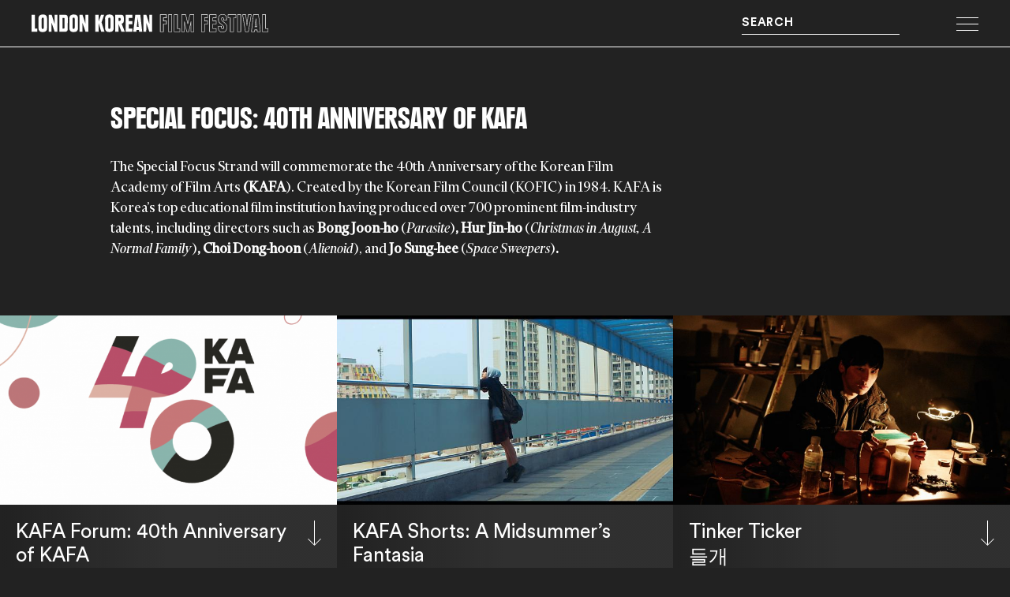

--- FILE ---
content_type: text/html; charset=UTF-8
request_url: https://www.koreanfilm.co.uk/special-focus-40th-anniversary-of-kafa/
body_size: 19593
content:
<!doctype html>
<!--[if lt IE 7 ]> <html class="ie ie6 ie-lt10 ie-lt9 ie-lt8 ie-lt7 no-js" lang="en-GB"> <![endif]-->
<!--[if IE 7 ]>    <html class="ie ie7 ie-lt10 ie-lt9 ie-lt8 no-js" lang="en-GB"> <![endif]-->
<!--[if IE 8 ]>    <html class="ie ie8 ie-lt10 ie-lt9 no-js" lang="en-GB"> <![endif]-->
<!--[if IE 9 ]>    <html class="ie ie9 ie-lt10 no-js" lang="en-GB"> <![endif]-->
<!--[if gt IE 9]><!--><html class="no-js" lang="en-GB"><!--<![endif]-->
<!-- the "no-js" class is for Modernizr. -->
<head id="London Korean Film Festival" data-template-set="londonkoreanfilmfestival">
<link rel="preload" href="https://www.koreanfilm.co.uk/wp-content/themes/lkff/_/css/fonts/Plak_LT_Black_Condensed.woff" 	as="font" type="font/woff" crossorigin>
<link rel="preload" href="https://www.koreanfilm.co.uk/wp-content/themes/lkff/_/css/fonts/Plak_LT_Black_Condensed.woff2" 	as="font" type="font/woff2" crossorigin>
<link rel="preload" href="https://www.koreanfilm.co.uk/wp-content/themes/lkff/_/css/fonts/CircularStdBold.woff" 	as="font" type="font/woff" crossorigin>
<link rel="preload" href="https://www.koreanfilm.co.uk/wp-content/themes/lkff/_/css/fonts/CircularStdBold.woff2" 	as="font" type="font/woff2" crossorigin>
<link rel="stylesheet" href='//www.koreanfilm.co.uk/wp-content/cache/wpfc-minified/fggik3al/duhru.css' />
<link rel="shortcut icon" href="https://www.koreanfilm.co.uk/wp-content/themes/lkff/_/img/favicon.png" type="image/x-icon">
<meta name="viewport" content="width=device-width, initial-scale=1">
<meta name="description" content="">
<meta charset="UTF-8">
<!-- Always force latest IE rendering engine (even in intranet) -->
<!--[if IE ]>
<meta http-equiv="X-UA-Compatible" content="IE=edge">
<![endif]-->
<title>Special Focus: 40th Anniversary of KAFA - London Korean Film Festival</title>
<meta name="title" content="Special Focus: 40th Anniversary of KAFA - London Korean Film Festival">
<meta name="Copyright" content="Copyright &copy; London Korean Film Festival 2025. All Rights Reserved.">
<meta name="google-site-verification" content="TO8UWd9j-pdfy7ayr5Ilbhy6LaXpXHMOOLOeTEXCpho">
<!-- <script>
(function(i,s,o,g,r,a,m){i['GoogleAnalyticsObject']=r;i[r]=i[r]||function(){
(i[r].q=i[r].q||[]).push(arguments)},i[r].l=1*new Date();a=s.createElement(o),
m=s.getElementsByTagName(o)[0];a.async=1;a.src=g;m.parentNode.insertBefore(a,m)
})(window,document,'script','//www.google-analytics.com/analytics.js','ga');
ga('create', 'UA-86463166-1', 'auto');
ga('send', 'pageview');
</script> -->
<meta name="viewport" content="width=device-width, initial-scale=1.0 minimal-ui" />	
<link rel="preconnect" href="https://fonts.googleapis.com">
<link rel="preconnect" href="https://fonts.gstatic.com" crossorigin>
<link href="https://fonts.googleapis.com/css2?family=Noto+Sans+KR&display=swap" rel="stylesheet">
<link rel="stylesheet" href='//www.koreanfilm.co.uk/wp-content/themes/lkff/style.css' />
<!-- <script src="https://www.koreanfilm.co.uk/wp-content/themes/lkff/_/js/prefixfree.min.js"></script>
<script src="https://www.koreanfilm.co.uk/wp-content/themes/lkff/_/js/modernizr-2.8.0.dev.js"></script>-->
<link rel="profile" href="https://gmpg.org/xfn/11" />
<link rel="pingback" href="https://www.koreanfilm.co.uk/xmlrpc.php" /> 
<meta name='robots' content='index, follow, max-image-preview:large, max-snippet:-1, max-video-preview:-1' />
<style>img:is([sizes="auto" i], [sizes^="auto," i]) { contain-intrinsic-size: 3000px 1500px }</style>
<!-- This site is optimized with the Yoast SEO plugin v25.4 - https://yoast.com/wordpress/plugins/seo/ -->
<link rel="canonical" href="https://www.koreanfilm.co.uk/special-focus-40th-anniversary-of-kafa/" />
<meta property="og:locale" content="en_GB" />
<meta property="og:type" content="article" />
<meta property="og:title" content="Special Focus: 40th Anniversary of KAFA - London Korean Film Festival" />
<meta property="og:description" content="The Special Focus Strand will commemorate the 40th Anniversary of the Korean Film Academy of Film Arts (KAFA). Created by the Korean Film Council (KOFIC) in 1984. KAFA is Korea’s top educational film institution having produced over 700 prominent film-industry talents, including directors such as Bong Joon-ho (Parasite), Hur Jin-ho (Christmas in August, A Normal..." />
<meta property="og:url" content="https://www.koreanfilm.co.uk/special-focus-40th-anniversary-of-kafa/" />
<meta property="og:site_name" content="London Korean Film Festival" />
<meta property="article:modified_time" content="2023-10-31T11:12:28+00:00" />
<meta property="og:image" content="https://www.koreanfilm.co.uk/wp-content/uploads/motherland_Still_01-1.png" />
<meta property="og:image:width" content="2048" />
<meta property="og:image:height" content="858" />
<meta property="og:image:type" content="image/png" />
<meta name="twitter:card" content="summary_large_image" />
<meta name="twitter:label1" content="Estimated reading time" />
<meta name="twitter:data1" content="1 minute" />
<script type="application/ld+json" class="yoast-schema-graph">{"@context":"https://schema.org","@graph":[{"@type":"WebPage","@id":"https://www.koreanfilm.co.uk/special-focus-40th-anniversary-of-kafa/","url":"https://www.koreanfilm.co.uk/special-focus-40th-anniversary-of-kafa/","name":"Special Focus: 40th Anniversary of KAFA - London Korean Film Festival","isPartOf":{"@id":"https://www.koreanfilm.co.uk/#website"},"primaryImageOfPage":{"@id":"https://www.koreanfilm.co.uk/special-focus-40th-anniversary-of-kafa/#primaryimage"},"image":{"@id":"https://www.koreanfilm.co.uk/special-focus-40th-anniversary-of-kafa/#primaryimage"},"thumbnailUrl":"https://www.koreanfilm.co.uk/wp-content/uploads/motherland_Still_01-1.png","datePublished":"2023-10-04T15:31:33+00:00","dateModified":"2023-10-31T11:12:28+00:00","breadcrumb":{"@id":"https://www.koreanfilm.co.uk/special-focus-40th-anniversary-of-kafa/#breadcrumb"},"inLanguage":"en-GB","potentialAction":[{"@type":"ReadAction","target":["https://www.koreanfilm.co.uk/special-focus-40th-anniversary-of-kafa/"]}]},{"@type":"ImageObject","inLanguage":"en-GB","@id":"https://www.koreanfilm.co.uk/special-focus-40th-anniversary-of-kafa/#primaryimage","url":"https://www.koreanfilm.co.uk/wp-content/uploads/motherland_Still_01-1.png","contentUrl":"https://www.koreanfilm.co.uk/wp-content/uploads/motherland_Still_01-1.png","width":2048,"height":858},{"@type":"BreadcrumbList","@id":"https://www.koreanfilm.co.uk/special-focus-40th-anniversary-of-kafa/#breadcrumb","itemListElement":[{"@type":"ListItem","position":1,"name":"Home","item":"https://www.koreanfilm.co.uk/"},{"@type":"ListItem","position":2,"name":"Special Focus: 40th Anniversary of KAFA"}]},{"@type":"WebSite","@id":"https://www.koreanfilm.co.uk/#website","url":"https://www.koreanfilm.co.uk/","name":"London Korean Film Festival","description":"","potentialAction":[{"@type":"SearchAction","target":{"@type":"EntryPoint","urlTemplate":"https://www.koreanfilm.co.uk/?s={search_term_string}"},"query-input":{"@type":"PropertyValueSpecification","valueRequired":true,"valueName":"search_term_string"}}],"inLanguage":"en-GB"}]}</script>
<!-- / Yoast SEO plugin. -->
<link rel='dns-prefetch' href='//ajax.googleapis.com' />
<link rel='dns-prefetch' href='//www.googletagmanager.com' />
<link rel='dns-prefetch' href='//www.koreanfilm.co.uk' />
<link rel="alternate" type="application/rss+xml" title="London Korean Film Festival &raquo; Feed" href="https://www.koreanfilm.co.uk/feed/" />
<script type="text/javascript">
/* <![CDATA[ */
window._wpemojiSettings = {"baseUrl":"https:\/\/s.w.org\/images\/core\/emoji\/15.1.0\/72x72\/","ext":".png","svgUrl":"https:\/\/s.w.org\/images\/core\/emoji\/15.1.0\/svg\/","svgExt":".svg","source":{"concatemoji":"https:\/\/www.koreanfilm.co.uk\/wp-includes\/js\/wp-emoji-release.min.js?ver=6.8.1"}};
/*! This file is auto-generated */
!function(i,n){var o,s,e;function c(e){try{var t={supportTests:e,timestamp:(new Date).valueOf()};sessionStorage.setItem(o,JSON.stringify(t))}catch(e){}}function p(e,t,n){e.clearRect(0,0,e.canvas.width,e.canvas.height),e.fillText(t,0,0);var t=new Uint32Array(e.getImageData(0,0,e.canvas.width,e.canvas.height).data),r=(e.clearRect(0,0,e.canvas.width,e.canvas.height),e.fillText(n,0,0),new Uint32Array(e.getImageData(0,0,e.canvas.width,e.canvas.height).data));return t.every(function(e,t){return e===r[t]})}function u(e,t,n){switch(t){case"flag":return n(e,"\ud83c\udff3\ufe0f\u200d\u26a7\ufe0f","\ud83c\udff3\ufe0f\u200b\u26a7\ufe0f")?!1:!n(e,"\ud83c\uddfa\ud83c\uddf3","\ud83c\uddfa\u200b\ud83c\uddf3")&&!n(e,"\ud83c\udff4\udb40\udc67\udb40\udc62\udb40\udc65\udb40\udc6e\udb40\udc67\udb40\udc7f","\ud83c\udff4\u200b\udb40\udc67\u200b\udb40\udc62\u200b\udb40\udc65\u200b\udb40\udc6e\u200b\udb40\udc67\u200b\udb40\udc7f");case"emoji":return!n(e,"\ud83d\udc26\u200d\ud83d\udd25","\ud83d\udc26\u200b\ud83d\udd25")}return!1}function f(e,t,n){var r="undefined"!=typeof WorkerGlobalScope&&self instanceof WorkerGlobalScope?new OffscreenCanvas(300,150):i.createElement("canvas"),a=r.getContext("2d",{willReadFrequently:!0}),o=(a.textBaseline="top",a.font="600 32px Arial",{});return e.forEach(function(e){o[e]=t(a,e,n)}),o}function t(e){var t=i.createElement("script");t.src=e,t.defer=!0,i.head.appendChild(t)}"undefined"!=typeof Promise&&(o="wpEmojiSettingsSupports",s=["flag","emoji"],n.supports={everything:!0,everythingExceptFlag:!0},e=new Promise(function(e){i.addEventListener("DOMContentLoaded",e,{once:!0})}),new Promise(function(t){var n=function(){try{var e=JSON.parse(sessionStorage.getItem(o));if("object"==typeof e&&"number"==typeof e.timestamp&&(new Date).valueOf()<e.timestamp+604800&&"object"==typeof e.supportTests)return e.supportTests}catch(e){}return null}();if(!n){if("undefined"!=typeof Worker&&"undefined"!=typeof OffscreenCanvas&&"undefined"!=typeof URL&&URL.createObjectURL&&"undefined"!=typeof Blob)try{var e="postMessage("+f.toString()+"("+[JSON.stringify(s),u.toString(),p.toString()].join(",")+"));",r=new Blob([e],{type:"text/javascript"}),a=new Worker(URL.createObjectURL(r),{name:"wpTestEmojiSupports"});return void(a.onmessage=function(e){c(n=e.data),a.terminate(),t(n)})}catch(e){}c(n=f(s,u,p))}t(n)}).then(function(e){for(var t in e)n.supports[t]=e[t],n.supports.everything=n.supports.everything&&n.supports[t],"flag"!==t&&(n.supports.everythingExceptFlag=n.supports.everythingExceptFlag&&n.supports[t]);n.supports.everythingExceptFlag=n.supports.everythingExceptFlag&&!n.supports.flag,n.DOMReady=!1,n.readyCallback=function(){n.DOMReady=!0}}).then(function(){return e}).then(function(){var e;n.supports.everything||(n.readyCallback(),(e=n.source||{}).concatemoji?t(e.concatemoji):e.wpemoji&&e.twemoji&&(t(e.twemoji),t(e.wpemoji)))}))}((window,document),window._wpemojiSettings);
/* ]]> */
</script>
<style id='wp-emoji-styles-inline-css' type='text/css'>
img.wp-smiley, img.emoji {
display: inline !important;
border: none !important;
box-shadow: none !important;
height: 1em !important;
width: 1em !important;
margin: 0 0.07em !important;
vertical-align: -0.1em !important;
background: none !important;
padding: 0 !important;
}
</style>
<style id='classic-theme-styles-inline-css' type='text/css'>
/*! This file is auto-generated */
.wp-block-button__link{color:#fff;background-color:#32373c;border-radius:9999px;box-shadow:none;text-decoration:none;padding:calc(.667em + 2px) calc(1.333em + 2px);font-size:1.125em}.wp-block-file__button{background:#32373c;color:#fff;text-decoration:none}
</style>
<style id='global-styles-inline-css' type='text/css'>
:root{--wp--preset--aspect-ratio--square: 1;--wp--preset--aspect-ratio--4-3: 4/3;--wp--preset--aspect-ratio--3-4: 3/4;--wp--preset--aspect-ratio--3-2: 3/2;--wp--preset--aspect-ratio--2-3: 2/3;--wp--preset--aspect-ratio--16-9: 16/9;--wp--preset--aspect-ratio--9-16: 9/16;--wp--preset--color--black: #000000;--wp--preset--color--cyan-bluish-gray: #abb8c3;--wp--preset--color--white: #ffffff;--wp--preset--color--pale-pink: #f78da7;--wp--preset--color--vivid-red: #cf2e2e;--wp--preset--color--luminous-vivid-orange: #ff6900;--wp--preset--color--luminous-vivid-amber: #fcb900;--wp--preset--color--light-green-cyan: #7bdcb5;--wp--preset--color--vivid-green-cyan: #00d084;--wp--preset--color--pale-cyan-blue: #8ed1fc;--wp--preset--color--vivid-cyan-blue: #0693e3;--wp--preset--color--vivid-purple: #9b51e0;--wp--preset--gradient--vivid-cyan-blue-to-vivid-purple: linear-gradient(135deg,rgba(6,147,227,1) 0%,rgb(155,81,224) 100%);--wp--preset--gradient--light-green-cyan-to-vivid-green-cyan: linear-gradient(135deg,rgb(122,220,180) 0%,rgb(0,208,130) 100%);--wp--preset--gradient--luminous-vivid-amber-to-luminous-vivid-orange: linear-gradient(135deg,rgba(252,185,0,1) 0%,rgba(255,105,0,1) 100%);--wp--preset--gradient--luminous-vivid-orange-to-vivid-red: linear-gradient(135deg,rgba(255,105,0,1) 0%,rgb(207,46,46) 100%);--wp--preset--gradient--very-light-gray-to-cyan-bluish-gray: linear-gradient(135deg,rgb(238,238,238) 0%,rgb(169,184,195) 100%);--wp--preset--gradient--cool-to-warm-spectrum: linear-gradient(135deg,rgb(74,234,220) 0%,rgb(151,120,209) 20%,rgb(207,42,186) 40%,rgb(238,44,130) 60%,rgb(251,105,98) 80%,rgb(254,248,76) 100%);--wp--preset--gradient--blush-light-purple: linear-gradient(135deg,rgb(255,206,236) 0%,rgb(152,150,240) 100%);--wp--preset--gradient--blush-bordeaux: linear-gradient(135deg,rgb(254,205,165) 0%,rgb(254,45,45) 50%,rgb(107,0,62) 100%);--wp--preset--gradient--luminous-dusk: linear-gradient(135deg,rgb(255,203,112) 0%,rgb(199,81,192) 50%,rgb(65,88,208) 100%);--wp--preset--gradient--pale-ocean: linear-gradient(135deg,rgb(255,245,203) 0%,rgb(182,227,212) 50%,rgb(51,167,181) 100%);--wp--preset--gradient--electric-grass: linear-gradient(135deg,rgb(202,248,128) 0%,rgb(113,206,126) 100%);--wp--preset--gradient--midnight: linear-gradient(135deg,rgb(2,3,129) 0%,rgb(40,116,252) 100%);--wp--preset--font-size--small: 13px;--wp--preset--font-size--medium: 20px;--wp--preset--font-size--large: 36px;--wp--preset--font-size--x-large: 42px;--wp--preset--spacing--20: 0.44rem;--wp--preset--spacing--30: 0.67rem;--wp--preset--spacing--40: 1rem;--wp--preset--spacing--50: 1.5rem;--wp--preset--spacing--60: 2.25rem;--wp--preset--spacing--70: 3.38rem;--wp--preset--spacing--80: 5.06rem;--wp--preset--shadow--natural: 6px 6px 9px rgba(0, 0, 0, 0.2);--wp--preset--shadow--deep: 12px 12px 50px rgba(0, 0, 0, 0.4);--wp--preset--shadow--sharp: 6px 6px 0px rgba(0, 0, 0, 0.2);--wp--preset--shadow--outlined: 6px 6px 0px -3px rgba(255, 255, 255, 1), 6px 6px rgba(0, 0, 0, 1);--wp--preset--shadow--crisp: 6px 6px 0px rgba(0, 0, 0, 1);}:where(.is-layout-flex){gap: 0.5em;}:where(.is-layout-grid){gap: 0.5em;}body .is-layout-flex{display: flex;}.is-layout-flex{flex-wrap: wrap;align-items: center;}.is-layout-flex > :is(*, div){margin: 0;}body .is-layout-grid{display: grid;}.is-layout-grid > :is(*, div){margin: 0;}:where(.wp-block-columns.is-layout-flex){gap: 2em;}:where(.wp-block-columns.is-layout-grid){gap: 2em;}:where(.wp-block-post-template.is-layout-flex){gap: 1.25em;}:where(.wp-block-post-template.is-layout-grid){gap: 1.25em;}.has-black-color{color: var(--wp--preset--color--black) !important;}.has-cyan-bluish-gray-color{color: var(--wp--preset--color--cyan-bluish-gray) !important;}.has-white-color{color: var(--wp--preset--color--white) !important;}.has-pale-pink-color{color: var(--wp--preset--color--pale-pink) !important;}.has-vivid-red-color{color: var(--wp--preset--color--vivid-red) !important;}.has-luminous-vivid-orange-color{color: var(--wp--preset--color--luminous-vivid-orange) !important;}.has-luminous-vivid-amber-color{color: var(--wp--preset--color--luminous-vivid-amber) !important;}.has-light-green-cyan-color{color: var(--wp--preset--color--light-green-cyan) !important;}.has-vivid-green-cyan-color{color: var(--wp--preset--color--vivid-green-cyan) !important;}.has-pale-cyan-blue-color{color: var(--wp--preset--color--pale-cyan-blue) !important;}.has-vivid-cyan-blue-color{color: var(--wp--preset--color--vivid-cyan-blue) !important;}.has-vivid-purple-color{color: var(--wp--preset--color--vivid-purple) !important;}.has-black-background-color{background-color: var(--wp--preset--color--black) !important;}.has-cyan-bluish-gray-background-color{background-color: var(--wp--preset--color--cyan-bluish-gray) !important;}.has-white-background-color{background-color: var(--wp--preset--color--white) !important;}.has-pale-pink-background-color{background-color: var(--wp--preset--color--pale-pink) !important;}.has-vivid-red-background-color{background-color: var(--wp--preset--color--vivid-red) !important;}.has-luminous-vivid-orange-background-color{background-color: var(--wp--preset--color--luminous-vivid-orange) !important;}.has-luminous-vivid-amber-background-color{background-color: var(--wp--preset--color--luminous-vivid-amber) !important;}.has-light-green-cyan-background-color{background-color: var(--wp--preset--color--light-green-cyan) !important;}.has-vivid-green-cyan-background-color{background-color: var(--wp--preset--color--vivid-green-cyan) !important;}.has-pale-cyan-blue-background-color{background-color: var(--wp--preset--color--pale-cyan-blue) !important;}.has-vivid-cyan-blue-background-color{background-color: var(--wp--preset--color--vivid-cyan-blue) !important;}.has-vivid-purple-background-color{background-color: var(--wp--preset--color--vivid-purple) !important;}.has-black-border-color{border-color: var(--wp--preset--color--black) !important;}.has-cyan-bluish-gray-border-color{border-color: var(--wp--preset--color--cyan-bluish-gray) !important;}.has-white-border-color{border-color: var(--wp--preset--color--white) !important;}.has-pale-pink-border-color{border-color: var(--wp--preset--color--pale-pink) !important;}.has-vivid-red-border-color{border-color: var(--wp--preset--color--vivid-red) !important;}.has-luminous-vivid-orange-border-color{border-color: var(--wp--preset--color--luminous-vivid-orange) !important;}.has-luminous-vivid-amber-border-color{border-color: var(--wp--preset--color--luminous-vivid-amber) !important;}.has-light-green-cyan-border-color{border-color: var(--wp--preset--color--light-green-cyan) !important;}.has-vivid-green-cyan-border-color{border-color: var(--wp--preset--color--vivid-green-cyan) !important;}.has-pale-cyan-blue-border-color{border-color: var(--wp--preset--color--pale-cyan-blue) !important;}.has-vivid-cyan-blue-border-color{border-color: var(--wp--preset--color--vivid-cyan-blue) !important;}.has-vivid-purple-border-color{border-color: var(--wp--preset--color--vivid-purple) !important;}.has-vivid-cyan-blue-to-vivid-purple-gradient-background{background: var(--wp--preset--gradient--vivid-cyan-blue-to-vivid-purple) !important;}.has-light-green-cyan-to-vivid-green-cyan-gradient-background{background: var(--wp--preset--gradient--light-green-cyan-to-vivid-green-cyan) !important;}.has-luminous-vivid-amber-to-luminous-vivid-orange-gradient-background{background: var(--wp--preset--gradient--luminous-vivid-amber-to-luminous-vivid-orange) !important;}.has-luminous-vivid-orange-to-vivid-red-gradient-background{background: var(--wp--preset--gradient--luminous-vivid-orange-to-vivid-red) !important;}.has-very-light-gray-to-cyan-bluish-gray-gradient-background{background: var(--wp--preset--gradient--very-light-gray-to-cyan-bluish-gray) !important;}.has-cool-to-warm-spectrum-gradient-background{background: var(--wp--preset--gradient--cool-to-warm-spectrum) !important;}.has-blush-light-purple-gradient-background{background: var(--wp--preset--gradient--blush-light-purple) !important;}.has-blush-bordeaux-gradient-background{background: var(--wp--preset--gradient--blush-bordeaux) !important;}.has-luminous-dusk-gradient-background{background: var(--wp--preset--gradient--luminous-dusk) !important;}.has-pale-ocean-gradient-background{background: var(--wp--preset--gradient--pale-ocean) !important;}.has-electric-grass-gradient-background{background: var(--wp--preset--gradient--electric-grass) !important;}.has-midnight-gradient-background{background: var(--wp--preset--gradient--midnight) !important;}.has-small-font-size{font-size: var(--wp--preset--font-size--small) !important;}.has-medium-font-size{font-size: var(--wp--preset--font-size--medium) !important;}.has-large-font-size{font-size: var(--wp--preset--font-size--large) !important;}.has-x-large-font-size{font-size: var(--wp--preset--font-size--x-large) !important;}
:where(.wp-block-post-template.is-layout-flex){gap: 1.25em;}:where(.wp-block-post-template.is-layout-grid){gap: 1.25em;}
:where(.wp-block-columns.is-layout-flex){gap: 2em;}:where(.wp-block-columns.is-layout-grid){gap: 2em;}
:root :where(.wp-block-pullquote){font-size: 1.5em;line-height: 1.6;}
</style>
<link rel='stylesheet' id='ce_responsive-css' href='//www.koreanfilm.co.uk/wp-content/cache/wpfc-minified/9aledcvt/duhru.css' type='text/css' media='all' />
<script type="text/javascript" src="https://ajax.googleapis.com/ajax/libs/jquery/1.11.0/jquery.min.js?ver=6.8.1" id="jquery-js"></script>
<!-- Google tag (gtag.js) snippet added by Site Kit -->
<!-- Google Analytics snippet added by Site Kit -->
<script type="text/javascript" src="https://www.googletagmanager.com/gtag/js?id=GT-WPQPN7X" id="google_gtagjs-js" async></script>
<script type="text/javascript" id="google_gtagjs-js-after">
/* <![CDATA[ */
window.dataLayer = window.dataLayer || [];function gtag(){dataLayer.push(arguments);}
gtag("set","linker",{"domains":["www.koreanfilm.co.uk"]});
gtag("js", new Date());
gtag("set", "developer_id.dZTNiMT", true);
gtag("config", "GT-WPQPN7X");
/* ]]> */
</script>
<!-- End Google tag (gtag.js) snippet added by Site Kit -->
<link rel="https://api.w.org/" href="https://www.koreanfilm.co.uk/wp-json/" /><link rel="alternate" title="JSON" type="application/json" href="https://www.koreanfilm.co.uk/wp-json/wp/v2/pages/7693" /><link rel="EditURI" type="application/rsd+xml" title="RSD" href="https://www.koreanfilm.co.uk/xmlrpc.php?rsd" />
<meta name="generator" content="WordPress 6.8.1" />
<link rel='shortlink' href='https://www.koreanfilm.co.uk/?p=7693' />
<link rel="alternate" title="oEmbed (JSON)" type="application/json+oembed" href="https://www.koreanfilm.co.uk/wp-json/oembed/1.0/embed?url=https%3A%2F%2Fwww.koreanfilm.co.uk%2Fspecial-focus-40th-anniversary-of-kafa%2F" />
<link rel="alternate" title="oEmbed (XML)" type="text/xml+oembed" href="https://www.koreanfilm.co.uk/wp-json/oembed/1.0/embed?url=https%3A%2F%2Fwww.koreanfilm.co.uk%2Fspecial-focus-40th-anniversary-of-kafa%2F&#038;format=xml" />
<meta name="generator" content="Site Kit by Google 1.156.0" /><meta name="et-api-version" content="v1"><meta name="et-api-origin" content="https://www.koreanfilm.co.uk"><link rel="https://theeventscalendar.com/" href="https://www.koreanfilm.co.uk/wp-json/tribe/tickets/v1/" /><link rel="preload" as="image" href="https://www.koreanfilm.co.uk/wp-content/uploads/motherland_Still_01-1.png"/>	
<style>
#menubackground, .beige {
background:rgba(222,192,229,0.89);
}
#menubackground .fade-element {
background: linear-gradient(270deg, rgba(222,192,229,0.89) 0%, rgba(222,192,229,0) 100%);
}
.beige-grad {
background: linear-gradient(90deg, rgba(222,192,229,1) 0%, 	rgba(222,192,229,0) 50%, rgba(222,192,229,0) 100%);
}
</style>
</head>
<body data-rsssl=1 class="wp-singular page-template page-template-page-programme page-template-page-programme-php page page-id-7693 wp-theme-lkff user-registration-page user-registration-account tribe-no-js tribe-theme-lkff"data-subscription="Thanks for subscribing!" 
data-subscription-failure="Please check all the fields are completed correctly" 
data-subscribed-already="Already subscribed!"
scroll="no"
>
<style>.reveal-onload {opacity:0;}</style>
<header class="fixed fullwidth border-bottom row middle-xs h4 ">
<div class="col-xs-12 wrapper">
<div class="row middle-xs">
<div class="col-xs">
<h1 class="logo left" style="line-height: 0;" id="logo"><a href="https://www.koreanfilm.co.uk/" title="London Korean Film Festival" rel="home"><svg xmlns="http://www.w3.org/2000/svg" viewBox="0 0 360.58 26.82"><path d="M8.65,21.28H5V.81H0V26H8.65ZM22.78,24a9.63,9.63,0,0,0,.45-.95,4.58,4.58,0,0,0,.25-.94,10.93,10.93,0,0,0,.11-1.32c0-.52,0-1.2,0-2V8.11c0-.78,0-1.45,0-2a13.53,13.53,0,0,0-.14-1.44,7.72,7.72,0,0,0-.27-1.08,5.53,5.53,0,0,0-.41-.89A4.37,4.37,0,0,0,20.67,1a8.46,8.46,0,0,0-3.33-.6q-3.5,0-5.16,1.49A5.84,5.84,0,0,0,10.5,6.43V18.61l0,2.07q.11,5.76,6.16,5.76a10.26,10.26,0,0,0,3.9-.64A4.17,4.17,0,0,0,22.78,24Zm-4.16-4.28c0,1.38-.52,2.07-1.57,2.07a1.38,1.38,0,0,1-1.3-.59A5,5,0,0,1,15.42,19V7.08c0-1.33.54-2,1.63-2a1.4,1.4,0,0,1,1.21.48,2.77,2.77,0,0,1,.36,1.62Zm11.86-7L35.16,26h4.29V.81H35V14.12L30.55.81H26.1V26h4.38ZM53.34,1.34a7.68,7.68,0,0,0-.79-.28,4.19,4.19,0,0,0-.8-.16,9.64,9.64,0,0,0-1-.07l-1.44,0h-7V26h7.54l1.27,0c.34,0,.64,0,.89-.07a2.87,2.87,0,0,0,.66-.18l.64-.3a2.63,2.63,0,0,0,1.24-1.29c.12-.23.22-.46.31-.67a3.12,3.12,0,0,0,.17-.7,6.79,6.79,0,0,0,.07-.85c0-.32,0-.71,0-1.16l.07-15a8.3,8.3,0,0,0-.41-3A2.45,2.45,0,0,0,53.34,1.34ZM50.28,19.26a2.64,2.64,0,0,1-.38,1.61,1.5,1.5,0,0,1-1.26.48h-1.5V5.47h1.57A1.76,1.76,0,0,1,50,5.81a2,2,0,0,1,.32,1.29ZM67.65,25.8A4.17,4.17,0,0,0,69.83,24a9.63,9.63,0,0,0,.45-.95,4.58,4.58,0,0,0,.25-.94,10.93,10.93,0,0,0,.11-1.32c0-.52,0-1.2,0-2V8.11c0-.78,0-1.45,0-2a13.53,13.53,0,0,0-.14-1.44,7.72,7.72,0,0,0-.27-1.08,4.79,4.79,0,0,0-.41-.89A4.37,4.37,0,0,0,67.72,1a8.46,8.46,0,0,0-3.33-.6q-3.49,0-5.16,1.49a5.84,5.84,0,0,0-1.68,4.59V18.61l0,2.07q.1,5.76,6.16,5.76A10.26,10.26,0,0,0,67.65,25.8ZM62.8,21.19A5,5,0,0,1,62.47,19V7.08c0-1.33.54-2,1.63-2a1.4,1.4,0,0,1,1.21.48,2.77,2.77,0,0,1,.36,1.62V19.71c0,1.38-.52,2.07-1.57,2.07A1.38,1.38,0,0,1,62.8,21.19Zm19.25-7.07L77.6.81H73.15V26h4.38V12.7L82.21,26H86.5V.81H82.05ZM111.15,26,106.55,12,110.61.81h-4.8L102.1,11V.81H97.19V26h4.91V13l4,13Zm13.7-21.35a6.54,6.54,0,0,0-.27-1.08,4.22,4.22,0,0,0-.41-.89A4.33,4.33,0,0,0,122.09,1a8.43,8.43,0,0,0-3.33-.6,7.62,7.62,0,0,0-5.16,1.49,5.88,5.88,0,0,0-1.67,4.59V18.61l0,2.07c.07,3.84,2.13,5.76,6.16,5.76a10.19,10.19,0,0,0,3.9-.64A4.23,4.23,0,0,0,124.21,24a9.63,9.63,0,0,0,.45-.95,5.32,5.32,0,0,0,.25-.94,11.16,11.16,0,0,0,.1-1.32c0-.52,0-1.2,0-2V8.11c0-.78,0-1.45,0-2A11.34,11.34,0,0,0,124.85,4.67Zm-4.8,15c0,1.38-.53,2.07-1.57,2.07a1.37,1.37,0,0,1-1.3-.59,4.87,4.87,0,0,1-.34-2.22V7.08c0-1.33.55-2,1.64-2a1.41,1.41,0,0,1,1.21.48,2.77,2.77,0,0,1,.36,1.62Zm12.46-5.12L136.85,26H142L137.21,14a4,4,0,0,0,2.54-1.41,5.19,5.19,0,0,0,.73-3V5.37a6.5,6.5,0,0,0-.39-2.51,3,3,0,0,0-1.21-1.41,6,6,0,0,0-.71-.3,5.22,5.22,0,0,0-.86-.2,11.48,11.48,0,0,0-1.15-.1c-.44,0-1,0-1.62,0h-7V26h4.95Zm-.08-9h1.89a1.27,1.27,0,0,1,1.09.38,2.86,2.86,0,0,1,.26,1.51V8a2.42,2.42,0,0,1-.35,1.47,1.51,1.51,0,0,1-1.25.45h-1.64ZM143.29,26h10.15V21.35h-5.27V14.77h5.27V10.1h-5.27V5.47h5.27V.81H143.29ZM158,.81,154.86,26h4.74l.32-2.82h3.63l.28,2.82h4.74L165.69.81Zm2.35,17.73,1.46-13.35,1.32,13.35Zm14.42-5.84L179.41,26h4.29V.81h-4.45V14.12L174.8.81h-4.45V26h4.38Zm21,13.58h5.52V15h4.45V9.69h-4.45V5.74h4.45V.39h-10Zm.68-25.2H205v4h-4.45v5.31H205v4h-4.45V25.6h-4.16Zm11.84,25.2h5.6V.39h-5.6Zm.69-25.2h4.23V25.6h-4.23ZM222.59.39H217V26.28h9.33V20.86h-3.7Zm3,21.16V25.6h-8V1.08h4.27V21.55Zm32.75,4.73h5.52V15h4.45V9.69h-4.45V5.74h4.45V.39h-10ZM259,1.08h8.61v4H263.2v5.31h4.45v4H263.2V25.6H259Zm11.86,25.2h10.83V20.94h-5.27V15h5.27V9.69h-5.27V5.74h5.27V.39H270.9Zm.69-25.2h9.46v4h-5.27v5.31h5.27v4h-5.27v7.27h5.27v4h-9.46ZM295.8,13.85a15.18,15.18,0,0,0-1.55-1.43l-1.61-1.26c-.52-.4-1-.76-1.34-1.08a9,9,0,0,1-.93-.89,2.87,2.87,0,0,1-.52-.86,3,3,0,0,1-.18-1.09A2.42,2.42,0,0,1,290,5.77a1.19,1.19,0,0,1,1-.42H291a.77.77,0,0,1,.71.29,2.34,2.34,0,0,1,.4,1,5.14,5.14,0,0,1,.1,1.17c0,.42,0,.73,0,1v.34h5.14V6.25a7.84,7.84,0,0,0-.51-3,4.88,4.88,0,0,0-1.38-1.93,5,5,0,0,0-2-1A9.54,9.54,0,0,0,291.05,0h-.22a7.18,7.18,0,0,0-3.09.59A5.87,5.87,0,0,0,285.8,2a6.11,6.11,0,0,0-.53.72,4.1,4.1,0,0,0-.47,1.09,10.5,10.5,0,0,0-.31,1.53,15.11,15.11,0,0,0-.13,2.2,14.72,14.72,0,0,0,.15,2.28,5.69,5.69,0,0,0,.55,1.75A5.44,5.44,0,0,0,286.14,13a20.39,20.39,0,0,0,1.63,1.4l2.38,1.82c.44.35.81.65,1.09.91a3.85,3.85,0,0,1,.62.7,1.69,1.69,0,0,1,.27.64,5.71,5.71,0,0,1,.06.9,3.1,3.1,0,0,1-.33,1.7,1.12,1.12,0,0,1-1,.42c-.62,0-1.33-.21-1.33-1.87V17.48h-5.3v.34c0,.9,0,1.7,0,2.37a14.33,14.33,0,0,0,.16,1.78,7.79,7.79,0,0,0,.34,1.35,4.5,4.5,0,0,0,.51,1,4.74,4.74,0,0,0,2.16,1.83,6.68,6.68,0,0,0,2.93.64h.34c2.47-.08,4.26-.68,5.3-1.79a6.83,6.83,0,0,0,1.58-4.87V17.22a3.92,3.92,0,0,0-.54-1.79A8.68,8.68,0,0,0,295.8,13.85Zm1.06,6.31a6.21,6.21,0,0,1-1.39,4.4c-.92,1-2.55,1.51-4.84,1.57a6.13,6.13,0,0,1-2.95-.56A4.14,4.14,0,0,1,285.81,24a3.79,3.79,0,0,1-.45-.9,7.39,7.39,0,0,1-.3-1.23,12.79,12.79,0,0,1-.16-1.7c0-.57,0-1.24,0-2h4V19.6c0,2.11,1.09,2.55,2,2.55a1.8,1.8,0,0,0,1.57-.71,3.79,3.79,0,0,0,.45-2.09,5.86,5.86,0,0,0-.08-1,2.49,2.49,0,0,0-.37-.9,4.88,4.88,0,0,0-.73-.83c-.29-.26-.67-.58-1.13-.94l-2.38-1.82c-.63-.49-1.16-.95-1.58-1.35a4.81,4.81,0,0,1-1.43-2.8,14.91,14.91,0,0,1-.13-2.18,15.42,15.42,0,0,1,.12-2.11A9.67,9.67,0,0,1,285.46,4a3.55,3.55,0,0,1,.39-.91,4.82,4.82,0,0,1,.47-.64A5,5,0,0,1,288,1.21a6.42,6.42,0,0,1,2.79-.53H291a9.24,9.24,0,0,1,2.21.25,4.5,4.5,0,0,1,1.75.87,4.19,4.19,0,0,1,1.19,1.67,7.22,7.22,0,0,1,.45,2.77V8.37h-3.76c0-.17,0-.36,0-.59a5.44,5.44,0,0,0-.11-1.33,3.11,3.11,0,0,0-.52-1.22A1.46,1.46,0,0,0,291,4.66h-.12a1.85,1.85,0,0,0-1.47.68,3,3,0,0,0-.42,1.9,3.58,3.58,0,0,0,.22,1.32,3.42,3.42,0,0,0,.65,1.07,10.17,10.17,0,0,0,1,1c.39.32.84.69,1.37,1.1l1.6,1.26a13.92,13.92,0,0,1,1.49,1.36,8.41,8.41,0,0,1,1.1,1.45,3.35,3.35,0,0,1,.45,1.47Zm2-14.31h3.48V26.28H308l0-20.43h3.59V.39H298.89Zm.68-4.77h11.35V5.16h-3.6l0,20.44h-4.23V5.16h-3.49Zm13.88,25.2H319V.39h-5.59Zm.68-25.2h4.23V25.6h-4.23ZM356.88.39h-5.63V26.28h9.33V20.86h-3.7Zm3,21.16V25.6h-8V1.08h4.27V21.55ZM341.6,6l-1.67,12.82h3.54L342,6Zm-.91,12.13.95-8L341.75,8l.11,2.14.85,8Zm-3-17.73-3.18,25.89h5.42l.32-2.81h3l.29,2.81H349L346,.39Zm6.48,25.21-.28-2.81h-4.25l-.32,2.81h-4l3-24.52h7.12l2.81,24.52ZM329.61.39l-1.37,12.52L328.1,15,328,12.91,326.59.39h-5.41l4.32,25.89h5.1L335,.39ZM330,25.6h-3.94L322,1.08h4l1.95,16.13h.34l2-16.13h4ZM232.62,8.92h0v0Zm5.6,2.76L238,13.19l-.25-1.51L235.09.39h-6.7V26.28h4.92l-.1-12.78.44,1.95,2.5,10.84h3.6l2.48-10.83.31-1.92-.09,12.75h5.13V.39h-6.66Zm8.68-10.6V25.6h-3.77v-15h-.43l-3.49,15h-2.52L233.1,10.83h-.48V25.6h-3.55V1.08h5.47l3.19,13.44h.51l3.22-13.44Z"/></svg></a></h1>
</div>
<div class="col-xs col-md-6 center-xs show-md">
</div>
<div class="col-xs-unset col-md-3">
<div class="row middle-xs between-xs">
<div class="col-xs col-md-8 show-sm">
<form role="search" method="get" id="searchform" class="searchform pad-sm-20 pad-md-0 pad-right" action="https://www.koreanfilm.co.uk/" style="position: relative;">
<span class="clear"><input type="submit" id="searchsubmit" class="" value="">
</span>
<input type="text" value="Search" placeholder="Search" name="s" id="s" class="search" onfocus="this.value=''">
<input type="hidden" name="post_type" value="post, films, events" />
</form>
</div>
<div id="menu" class="menubutton" ><div class="inner"><span></span><span></span><span></span></div></div>
</div>
</div>
</div>
</div>
</header>
<div class="fixed fullheight fullwidth menu-container overflow">
<header class="absolute faux fullwidth border-bottom row middle-xs h4" style="background:transparent;">
<div class="col-xs-12 wrapper">
<div class="row middle-xs">
<div class="col-xs">
<h1 class="logo left hide-sm" style="line-height: 0;" id="logo"><a href="https://www.koreanfilm.co.uk/" title="London Korean Film Festival" rel="home">London Korean Film Festival</a></h1>
</div>
<div class="col-xs col-md-6 center-xs show-md">
</div>
<div class="col-xs-unset col-md-3">
<div class="row middle-xs">
<div class="col-xs show-sm">
</div>
<div id="menu" class="menubutton" ><div class="inner"><span></span><span></span><span></span></div></div>
</div>
</div>
</div>
</div>
</header>
<div id="menubackdrop">
<div id="menubackground" class="absolute fullwidth fullheight">
<div class="row fullheight relative">
<div class="show-sm fade-element"></div>
</div>
</div>
</div>
<div id="mobilemenu" class="absolute fullwidth fullheight row pad-xs-120 pad-top row middle-sm end-xs black-text overflow-scroll">
<div class="fullwidth">
<div class="row end-xs text-left _wrapper-half-right pad-xs-30 pad-md-40">
<div class="fullwidth">
<div id="nav">
<ul id="menu-main-menu" class="row main_menu"><li id="menu-item-9258" class="menu-item menu-item-type-post_type menu-item-object-page menu-item-9258"><a href="https://www.koreanfilm.co.uk/korean-film-nights-2025/">Korean Film Nights 2025</a></li>
<li id="menu-item-42" class="menu-item menu-item-type-post_type menu-item-object-page menu-item-42"><a href="https://www.koreanfilm.co.uk/news/">News</a></li>
<li id="menu-item-51" class="menu-item menu-item-type-post_type menu-item-object-page menu-item-51"><a href="https://www.koreanfilm.co.uk/festival-archive/">Festival Archive</a></li>
<li id="menu-item-135" class="menu-item menu-item-type-custom menu-item-object-custom menu-item-has-children menu-item-135"><a href="#">About Us</a>
<ul class="sub-menu">
<li id="menu-item-45" class="menu-item menu-item-type-post_type menu-item-object-page menu-item-45"><a href="https://www.koreanfilm.co.uk/contact/">Contact</a></li>
<li id="menu-item-3045" class="menu-item menu-item-type-custom menu-item-object-custom menu-item-3045"><a target="_blank" href="https://kccuk.org.uk/en/">Korean Cultural Centre</a></li>
</ul>
</li>
</ul>                        <div class="black-text hide-sm h4">
<form role="search" method="get" id="searchform-menu" class="h4 border-bottom searchform pad-sm-20 pad-md-0 pad-right" action="https://www.koreanfilm.co.uk/" style="position: relative;">
<span style="display:none;"><input type="submit" id="searchsubmit" class="" value="">
</span>
<input type="text" value="Search" placeholder="Search" name="s" id="s" class="search h4" onfocus="this.value=''">
<input type="hidden" name="post_type" value="post, films, events" />
</form>
</div>
</div>
</div>
</div>
</div>
</div>
</div><div id="main">
<style>
.btn:hover {
color:		  				#222222;	} body {
background:   				#222222;
color:        				#ffffff;
border-color: 				#ffffff;	} body svg > * {
fill:         				#ffffff;	} button {
border-color: 				#ffffff;	} input {
color:		  				#ffffff;	} .pagination a.active:after,.sub-nav li.current_page_item:after,.sub-nav li.current_page_item:after,.closebutton span,.btn:hover {
background:	  				#ffffff;	} header {
background:   				#222222;
color:        				#ffffff;
border-color: 				#ffffff;    } header svg > * {
fill:         				#ffffff;	} .menubutton span {
background:   				#ffffff;	} #searchform ::-webkit-input-placeholder,#searchform :-ms-input-placeholder,#searchform ::-moz-placeholder,#searchform :-moz-placeholder,#searchform ::placeholder,#searchform input:-webkit-autofill,input:-webkit-autofill,input:autofill,#searchform input {
-webkit-text-fill-color:	#ffffff;
color:        				#ffffff;	} #searchform input {
color:                    	#ffffff;
border-bottom-color:	  	#ffffff;	}
</style><!-- IF IS CHILD -->
<section>
<div class="wrapper">
<div class="row">
<div class="col-xs-12 pad-xs-30 pad-sm-50 pad-md-70 pad-top">
<div class="row">
<div class="col-xs-12 col-md-11 col-md-offset-1">
<h2 class="h1">Special Focus: 40th Anniversary of KAFA</h2>
</div>
</div>
</div>
</div>
</div>
</section>
<section>
<div class="wrapper">
<div class="row">
<div class="col-xs-12 pad-xs-30 pad-sm-30 pad-top-bottom">
<div class="row">
<div class="col-xs-12 col-md-7 col-md-offset-1 financier lineheight">
<p><span style="font-weight: 400;">The Special Focus Strand will commemorate the 40</span><span style="font-weight: 400;">th</span><span style="font-weight: 400;"> Anniversary of the Korean Film Academy of Film Arts </span><b>(KAFA</b><span style="font-weight: 400;">). Created by the Korean Film Council (KOFIC) in 1984. KAFA is Korea’s top educational film institution having produced over 700 prominent film-industry talents, including directors such as </span><b>Bong Joon-ho </b><span style="font-weight: 400;">(</span><i><span style="font-weight: 400;">Parasite</span></i><span style="font-weight: 400;">)</span><b>, Hur Jin-ho </b><span style="font-weight: 400;">(</span><i><span style="font-weight: 400;">Christmas in August, A Normal Family</span></i><span style="font-weight: 400;">)</span><b>, Choi Dong-hoon </b><span style="font-weight: 400;">(</span><i><span style="font-weight: 400;">Alienoid</span></i><span style="font-weight: 400;">),</span> <span style="font-weight: 400;">and </span><b>Jo Sung-hee </b><span style="font-weight: 400;">(</span><i><span style="font-weight: 400;">Space Sweepers</span></i><span style="font-weight: 400;">)</span><b>.</b></p>
<div class="sp-20"></div>
<div class="sp-20 show-md"></div>
</div>
<div class="col-xs center-md">
</div>
</div>
</div>
</div>
</div>
</section>
<section id="featured">
<div class="">
<div class="row">
<div class="col-xs-12 relative">
<div class="packery">
<div class="col-xs-12 col-sm-6 col-md-4 packery-item pad-left-right">
<div class="fullheight accordions">
<a href="https://www.koreanfilm.co.uk/events/kafa-forum-40th-anniversary-of-kafa/">
<div class="ratio">
<div class="image" style="background: transparent url('https://www.koreanfilm.co.uk/wp-content/uploads/Captura-de-Pantalla-2023-10-26-a-las-10.16.41-768x409.png') no-repeat center center; background-size:cover;">
<img src="https://www.koreanfilm.co.uk/wp-content/themes/lkff/_/img/16-9.png" alt="ratio"/>
</div>
</div>
</a>
<div class="pad-xs-20 accordion_container boxed">
<div class="accordion_head">
<div class="row pad-xs-0 pad-bottom height-60">
<div class="col-xs">
<h3 class="h2">KAFA Forum: 40th Anniversary of KAFA</h3>
</div>
<div class="arrow" ><svg xmlns="http://www.w3.org/2000/svg" viewBox="0 0 17 32"><rect x="8" y="0.08" width="1" height="30.69"/><polygon points="8.5 32 0.06 23.56 0.77 22.85 8.5 30.59 16.23 22.85 16.94 23.56 8.5 32"/></svg></div>
</div>
</div>
<div class="">
<div class="row">
<div class="financier lineheight pad-xs-20 pad-top-bottom">
<h4 class="fs-20">Fri 10 Nov, 3:30pm</h4>
<h4><em>Korean Cultural Centre UK</em></h4>
</div>
</div>
</div>
<div class="lineheight accordion_body">
<h5>As part of the 40th Anniversary of KAFA strand, LKFF will host a forum at the Korean Cultural Centre UK on 10th November, 3:30p.m.
Directors Lim Oh-jeong (Hail to Hell) and Kim Min-ju (A Letter from Kyoto), both former students of the Korean Academy of Film Arts (KAFA), will examine the history of the Korean Film Academy and gain insights into the broader trends of the Korean film industry. So...</h5>
<div class="sp-20"></div>
<a href="https://www.koreanfilm.co.uk/events/kafa-forum-40th-anniversary-of-kafa/" class="underline">Read more...</a>
</div>
</div>
</div>
</div>
<div class="col-xs-12 col-sm-6 col-md-4 packery-item pad-left-right">
<div class="fullheight accordions">
<a href="https://www.koreanfilm.co.uk/events/kafa-shorts-a-midsummers-fantasia/">
<div class="ratio">
<div class="image" style="background: transparent url('https://www.koreanfilm.co.uk/wp-content/uploads/헤르츠_02.jpg') no-repeat center center; background-size:cover;">
<img src="https://www.koreanfilm.co.uk/wp-content/themes/lkff/_/img/16-9.png" alt="ratio"/>
</div>
</div>
</a>
<div class="pad-xs-20 accordion_container boxed">
<div class="">
<div class="row pad-xs-0 pad-bottom height-60">
<div class="col-xs">
<a href="https://www.koreanfilm.co.uk/events/kafa-shorts-a-midsummers-fantasia/" class="fullwidth">                                                                                                <h3 class="h2">KAFA Shorts: A Midsummer&#8217;s Fantasia</h3>
</a>                    </div>
<div class="arrow" style="opacity:0;"><svg xmlns="http://www.w3.org/2000/svg" viewBox="0 0 17 32"><rect x="8" y="0.08" width="1" height="30.69"/><polygon points="8.5 32 0.06 23.56 0.77 22.85 8.5 30.59 16.23 22.85 16.94 23.56 8.5 32"/></svg></div>
</div>
</div>
<div class="">
<div class="row">
<div class="financier lineheight pad-xs-20 pad-top-bottom">
<h4 class="fs-20">Sun 05 Nov, 3:20pm</h4>
<h4><em>Garden Cinema</em></h4>
</div>
</div>
</div>
</div>
</div>
</div>
<div class="col-xs-12 col-sm-6 col-md-4 packery-item pad-left-right">
<div class="fullheight accordions">
<a href="https://www.koreanfilm.co.uk/events/tinker-ticker/">
<div class="ratio">
<div class="image" style="background: transparent url('https://www.koreanfilm.co.uk/wp-content/uploads/mainb01-1-768x544.jpg') no-repeat center center; background-size:cover;">
<img src="https://www.koreanfilm.co.uk/wp-content/themes/lkff/_/img/16-9.png" alt="ratio"/>
</div>
</div>
</a>
<div class="pad-xs-20 accordion_container boxed">
<div class="accordion_head">
<div class="row pad-xs-0 pad-bottom height-60">
<div class="col-xs">
<h3 class="h2">Tinker Ticker<br/><span class="kr">들개</span></h3>
</div>
<div class="arrow" ><svg xmlns="http://www.w3.org/2000/svg" viewBox="0 0 17 32"><rect x="8" y="0.08" width="1" height="30.69"/><polygon points="8.5 32 0.06 23.56 0.77 22.85 8.5 30.59 16.23 22.85 16.94 23.56 8.5 32"/></svg></div>
</div>
</div>
<div class="">
<div class="row">
<div class="financier lineheight pad-xs-20 pad-top-bottom">
<h4 class="fs-20">Sun 05 Nov, 6:00pm</h4>
<h4><em>Garden Cinema</em></h4>
</div>
</div>
</div>
<div class="lineheight accordion_body">
<h5>After an incident with a homemade bomb during his high school years, Jung-gu (Byun Yo-han) is having a difficult time adapting to reality. Now he can only find satisfaction in making bombs and sending them to people at random in the hopes that someone will blow one up. One day he crosses paths with a student named Hyo-min (Park Jeong-min), the first person who is willing to detonate one of Jung...</h5>
<div class="sp-20"></div>
<a href="https://www.koreanfilm.co.uk/events/tinker-ticker/" class="underline">Read more...</a>
</div>
</div>
</div>
</div>
<div class="col-xs-12 col-sm-6 col-md-4 packery-item pad-left-right">
<div class="fullheight accordions">
<a href="https://www.koreanfilm.co.uk/events/lkff-2023-kafa-shorts/">
<div class="ratio">
<div class="image" style="background: transparent url('https://www.koreanfilm.co.uk/wp-content/uploads/High_School_Girls_Still2-1-768x432.jpg') no-repeat center center; background-size:cover;">
<img src="https://www.koreanfilm.co.uk/wp-content/themes/lkff/_/img/16-9.png" alt="ratio"/>
</div>
</div>
</a>
<div class="pad-xs-20 accordion_container boxed">
<div class="accordion_head">
<div class="row pad-xs-0 pad-bottom height-60">
<div class="col-xs">
<h3 class="h2">KAFA Shorts</h3>
</div>
<div class="arrow" ><svg xmlns="http://www.w3.org/2000/svg" viewBox="0 0 17 32"><rect x="8" y="0.08" width="1" height="30.69"/><polygon points="8.5 32 0.06 23.56 0.77 22.85 8.5 30.59 16.23 22.85 16.94 23.56 8.5 32"/></svg></div>
</div>
</div>
<div class="">
<div class="row">
<div class="financier lineheight pad-xs-20 pad-top-bottom">
<h4 class="fs-20">Tue 07 Nov, 8:30pm</h4>
<h4><em>Rich Mix</em></h4>
</div>
</div>
</div>
<div class="lineheight accordion_body">
<h5>KAFA Shorts, showcases a selection of short films created by KAFA students and alumni. Some of these films have been screened at both domestic and international film festivals, while others will be new to audiences.</h5>
<div class="sp-20"></div>
<a href="https://www.koreanfilm.co.uk/events/lkff-2023-kafa-shorts/" class="underline">Read more...</a>
</div>
</div>
</div>
</div>
<div class="col-xs-12 col-sm-6 col-md-4 packery-item pad-left-right">
<div class="fullheight accordions">
<a href="https://www.koreanfilm.co.uk/events/mother-land/">
<div class="ratio">
<div class="image" style="background: transparent url('https://www.koreanfilm.co.uk/wp-content/uploads/motherland_Still_01-1.png') no-repeat center center; background-size:cover;">
<img src="https://www.koreanfilm.co.uk/wp-content/themes/lkff/_/img/16-9.png" alt="ratio"/>
</div>
</div>
</a>
<div class="pad-xs-20 accordion_container boxed">
<div class="accordion_head">
<div class="row pad-xs-0 pad-bottom height-60">
<div class="col-xs">
<h3 class="h2">Mother Land<br/><span class="kr">엄마의 땅: 그리샤와 숲의 주인</span></h3>
</div>
<div class="arrow" ><svg xmlns="http://www.w3.org/2000/svg" viewBox="0 0 17 32"><rect x="8" y="0.08" width="1" height="30.69"/><polygon points="8.5 32 0.06 23.56 0.77 22.85 8.5 30.59 16.23 22.85 16.94 23.56 8.5 32"/></svg></div>
</div>
</div>
<div class="">
<div class="row">
<div class="financier lineheight pad-xs-20 pad-top-bottom">
<h4 class="fs-20">Fri 10 Nov, 8:00pm</h4>
<h4><em>Picturehouse Central</em></h4>
</div>
</div>
</div>
<div class="lineheight accordion_body">
<h5>Mother Land tells the story of a young girl named Krisha, who lives with her family in Yates Village and participates in traditions handed down by her ancestors. When her mother falls sick, Krisha goes on an adventure in search of a legendary forest that contains the cure to her mother&#8217;s illness. This is the tale of mother nature&#8217;s slow destruction and loss of healing, and of the yo...</h5>
<div class="sp-20"></div>
<a href="https://www.koreanfilm.co.uk/events/mother-land/" class="underline">Read more...</a>
</div>
</div>
</div>
</div>
<div class="col-xs-12 col-sm-6 col-md-4 packery-item pad-left-right">
<div class="fullheight accordions">
<a href="https://www.koreanfilm.co.uk/events/our-body/">
<div class="ratio">
<div class="image" style="background: transparent url('https://www.koreanfilm.co.uk/wp-content/uploads/mainOB_01.0040199-1-768x322.jpg') no-repeat center center; background-size:cover;">
<img src="https://www.koreanfilm.co.uk/wp-content/themes/lkff/_/img/16-9.png" alt="ratio"/>
</div>
</div>
</a>
<div class="pad-xs-20 accordion_container boxed">
<div class="accordion_head">
<div class="row pad-xs-0 pad-bottom height-60">
<div class="col-xs">
<h3 class="h2">Our Body<br/><span class="kr">아워 바디</span></h3>
</div>
<div class="arrow" ><svg xmlns="http://www.w3.org/2000/svg" viewBox="0 0 17 32"><rect x="8" y="0.08" width="1" height="30.69"/><polygon points="8.5 32 0.06 23.56 0.77 22.85 8.5 30.59 16.23 22.85 16.94 23.56 8.5 32"/></svg></div>
</div>
</div>
<div class="">
<div class="row">
<div class="financier lineheight pad-xs-20 pad-top-bottom">
<h4 class="fs-20">Sun 12 Nov, 2:30pm</h4>
<h4><em>ICA</em></h4>
</div>
</div>
</div>
<div class="lineheight accordion_body">
<h5>Ja-young (Choi Hee-seo) has been preparing for her administrative examination for 8 years, and she is exhausted in both body and mind. One evening, she encounters a beautiful woman named Hyun-joo (Ahn Ji-hye), and following her example, Ja-young takes up running and starts to rediscover her own vitality. However, when Hyun-joo is in a sudden accident, Ja-young finds her purpose shaken once agai...</h5>
<div class="sp-20"></div>
<a href="https://www.koreanfilm.co.uk/events/our-body/" class="underline">Read more...</a>
</div>
</div>
</div>
</div>
<div class="col-xs-12 col-sm-6 col-md-4 packery-item pad-left-right">
<div class="fullheight accordions">
<a href="https://www.koreanfilm.co.uk/events/ingtoogi-the-battle-of-internet-trolls/">
<div class="ratio">
<div class="image" style="background: transparent url('https://www.koreanfilm.co.uk/wp-content/uploads/maincommon-5.jpg') no-repeat center center; background-size:cover;">
<img src="https://www.koreanfilm.co.uk/wp-content/themes/lkff/_/img/16-9.png" alt="ratio"/>
</div>
</div>
</a>
<div class="pad-xs-20 accordion_container boxed">
<div class="accordion_head">
<div class="row pad-xs-0 pad-bottom height-60">
<div class="col-xs">
<h3 class="h2">INGtoogi: The Battle of Internet Trolls<br/><span class="kr">잉투기</span></h3>
</div>
<div class="arrow" ><svg xmlns="http://www.w3.org/2000/svg" viewBox="0 0 17 32"><rect x="8" y="0.08" width="1" height="30.69"/><polygon points="8.5 32 0.06 23.56 0.77 22.85 8.5 30.59 16.23 22.85 16.94 23.56 8.5 32"/></svg></div>
</div>
</div>
<div class="">
<div class="row">
<div class="financier lineheight pad-xs-20 pad-top-bottom">
<h4 class="fs-20">Tue 14 Nov, 8:15pm</h4>
<h4><em>Cine Lumiere</em></h4>
</div>
</div>
</div>
<div class="lineheight accordion_body">
<h5>Ingtoogi: The Battle of Internet Trolls is the 2013 full-length debut of director Um Tae-hwa, who also directed the 2023 film Concrete Utopia. Based on the true story of a martial arts competition that was put on by an Internet community, this action film depicts the lives of loners left behind by the system who escape reality by hiding behind their keyboards, living without goals, determinatio...</h5>
<div class="sp-20"></div>
<a href="https://www.koreanfilm.co.uk/events/ingtoogi-the-battle-of-internet-trolls/" class="underline">Read more...</a>
</div>
</div>
</div>
</div>
<div class="col-xs-12 col-sm-6 col-md-4 packery-item pad-left-right">
<div class="fullheight accordions">
<a href="https://www.koreanfilm.co.uk/special-focus-40th-anniversary-of-kafa-programmers-note/">
<div class="ratio">
<div class="image" style="background: transparent url('https://www.koreanfilm.co.uk/wp-content/uploads/Captura-de-Pantalla-2023-10-26-a-las-10.16.41-768x409.png') no-repeat center center; background-size:cover;">
<img src="https://www.koreanfilm.co.uk/wp-content/themes/lkff/_/img/16-9.png" alt="ratio"/>
</div>
</div>
</a>
<div class="pad-xs-20 accordion_container boxed">
<div class="accordion_head">
<div class="row pad-xs-0 pad-bottom height-60">
<div class="col-xs">
<h3 class="h2">SPECIAL FOCUS: 40TH ANNIVERSARY OF KAFA Programmer&#8217;s Note</h3>
</div>
<div class="arrow" ><svg xmlns="http://www.w3.org/2000/svg" viewBox="0 0 17 32"><rect x="8" y="0.08" width="1" height="30.69"/><polygon points="8.5 32 0.06 23.56 0.77 22.85 8.5 30.59 16.23 22.85 16.94 23.56 8.5 32"/></svg></div>
</div>
</div>
<div class="">
<div class="row">
<div class="col-xs-12 financier lineheight pad-xs-20 pad-top-bottom">
<h4>Author: <em>London Korean Film Festival</em></h4>
<h4>Posted: <em>26 October 2023</em></h4>
<h4>Category: <a href=""><em>General</em></a></h4>
</div>
</div>
</div>
<div class="lineheight accordion_body">
<h5>The Korean Academy of Film Arts (KAFA) was originally founded in 1984 in a small classroom inside the Korean Motion Picture Promotion Corporation, predecessor to the Korean Film Council (KOFIC). This has allowed it to flourish in a location very close to the Korean film industry, and for 40 years it has served as an educational venue for discovering and amplifying the Korean film landscape&#821...</h5>
<div class="sp-20"></div>
<a href="https://www.koreanfilm.co.uk/special-focus-40th-anniversary-of-kafa-programmers-note/" class="underline">Read more...</a>
</div>
</div>
</div>
</div><div class="row absolute fullheight fullwidth" style="z-index:-1;"><div class="col-xs-12 col-sm-6 col-md-4 grey-grad fullheight"></div><div class="col-xs-12 col-sm-6 col-md-4 grey-grad fullheight show-sm"></div><div class="col-xs-12 col-sm-6 col-md-4 grey-grad fullheight show-md"></div></div>
</div>
</div>
</div>
</section>
</div>
<footer class="border-top fs-15">
<div class="wrapper reveal-onload">
<div class="row">
<div class="sp-40"></div>
</div>
<div class="row middle-xs ">
<div class="col-xs-12 col-sm-6 col-md-3 pad-xs-20 pad-top-bottom">
<div id="">
<ul id="menu-footer-menu" class="menu"><li id="menu-item-1047" class="menu-item menu-item-type-post_type menu-item-object-page menu-item-1047"><a href="https://www.koreanfilm.co.uk/films/">Film Archive</a></li>
<li id="menu-item-61" class="menu-item menu-item-type-post_type menu-item-object-page menu-item-61"><a href="https://www.koreanfilm.co.uk/contact/">Contact</a></li>
<li id="menu-item-60" class="menu-item menu-item-type-post_type menu-item-object-page menu-item-privacy-policy menu-item-60"><a rel="privacy-policy" href="https://www.koreanfilm.co.uk/privacy-policy/">Privacy Policy</a></li>
</ul>        </div>
</div>
<div class="col-xs-12 col-sm-6 col-md-4 pad-xs-20 pad-top-bottom">
<a class="btn" id="openpopup">Subscribe to our newsletter</a>
</div>
<div class="col-xs-12 col-sm-6 col-md-3 pad-xs-20 pad-top-bottom">
<a href="https://www.facebook.com/theLKFF"     class="social-icon facebook" target="_blank"  ><svg xmlns="http://www.w3.org/2000/svg" viewBox="0 0 25 25"><path d="M9.69,3.48c.81-2,2.57-3,5.26-3h.59C17.18.46,18,.58,18,.81v3.5H15.66c-1.41.13-2.11.79-2.11,2V9.11a.2.2,0,0,0,.23.23h4v.23c-.24,2.57-.44,3.85-.59,3.85H13.78c-.13,0-.2.08-.23.25V24.54H9.4l-.06-.71v-10c-.11-.24-.23-.36-.34-.36H7V9.34H9c.23-.13.34-.25.34-.36L9.23,5.36A11.67,11.67,0,0,1,9.69,3.48Z"/></svg></a>
<a href="https://twitter.com/koreanfilmfest"      class="social-icon twitter" target="_blank"   ><svg xmlns="http://www.w3.org/2000/svg" viewBox="0 0 25 25"><path d="M12.56,6.9A3.52,3.52,0,0,1,15.7,4.7h.93A4.71,4.71,0,0,1,19,5.87h.34A8.33,8.33,0,0,0,21.4,5h.12v.12A4,4,0,0,1,19.89,6.9l.11.25a7.75,7.75,0,0,0,1.88-.59v.11a11.27,11.27,0,0,1-1.88,2v.81a11.68,11.68,0,0,1-2.56,6.75A11.05,11.05,0,0,1,8.83,20.3a14.09,14.09,0,0,1-5.71-1.51v-.23h.69a8.76,8.76,0,0,0,4.56-1.4v-.34C7,16.82,5.87,16,5,14.37v-.23l.59.11h.58l.23-.11q-2.91-1.62-2.91-3.85v-.12a3.25,3.25,0,0,0,1.62.46v-.11A5.08,5.08,0,0,1,3.47,7.84V6.44a3.06,3.06,0,0,0,.46-.94h.13L5.69,7A12.71,12.71,0,0,0,12,9.58c.17,0,.25-.08.25-.23V8.41A2.91,2.91,0,0,1,12.56,6.9Z"/></svg></a>
<a href="https://www.flickr.com/photos/kccuk/"       class="social-icon flickr" target="_blank"    ><svg xmlns="http://www.w3.org/2000/svg" viewBox="0 0 25 25"><path d="M2.42,8.47a6.29,6.29,0,0,1,2.8-1.28H6.5a6.85,6.85,0,0,1,2,.59c1.88,1.25,2.81,2.61,2.81,4.08v1.28a4.32,4.32,0,0,1-.24,1,5.2,5.2,0,0,1-5.13,3.62,4.43,4.43,0,0,0-1.17-.11Q.66,16.34.66,12.57A5.47,5.47,0,0,1,2.42,8.47Zm12,1.17A5.6,5.6,0,0,1,19,7.07a18.37,18.37,0,0,1,1.86.35q3.5,1.82,3.5,4.55V13a5.51,5.51,0,0,1-1.88,3.61,6.2,6.2,0,0,1-3.37,1.29l-2-.35q-3.5-1.86-3.5-5A6.67,6.67,0,0,1,14.42,9.64Z"/></svg></a>
<a href="https://www.instagram.com/london_korean_film_festival/"    class="social-icon instagram"target="_blank"  ><svg xmlns="http://www.w3.org/2000/svg" viewBox="0 0 25 25"><path d="M2.21,6.4A6,6,0,0,1,8.3,2h8.52l1.47.12,1.45.47Q23,4,23,8.62v7.83c0,2.45-.67,4.2-2,5.26Q20.15,23,14.25,23q-7.7.21-9.11-.6Q2,20.74,2,15.76V9.67A20.38,20.38,0,0,1,2.21,6.4ZM4.8,5.35c-.63,0-.94,1.94-.94,5.84v2.58a33.54,33.54,0,0,0,.23,4.67c.5,1.86,2.21,2.79,5.15,2.79,1.76-.07,3.43-.11,5-.11h3.39c2,0,3.22-1.44,3.62-4.33V8.51c0-3.12-1.48-4.67-4.44-4.67H8.64C6.7,3.84,5.42,4.34,4.8,5.35Zm2.68,5.49q1.41-3.74,5-3.73h.11A5.44,5.44,0,0,1,18,12.24v.25c0,2.56-1.39,4.35-4.19,5.36H11.46c-2.89-1-4.33-2.73-4.33-5.25A5,5,0,0,1,7.48,10.84ZM9,12.6a2.77,2.77,0,0,0,.25,1.17,3.52,3.52,0,0,0,3.38,2.34q3,0,3.51-3.62a1.71,1.71,0,0,0-.12-.83A3.36,3.36,0,0,0,12.62,9h-.11Q9.4,9,9,12.6Zm9.11-7c.76,0,1.24.47,1.42,1.41-.34.78-.76,1.17-1.29,1.17s-.95-.39-1.3-1.17A1.42,1.42,0,0,1,18.1,5.58Z"/></svg></a>
<a href="https://www.youtube.com/user/thekccuk"    class="social-icon youtube" target="_blank"     ><svg xmlns="http://www.w3.org/2000/svg" viewBox="0 0 25 25"><path d="M7.13,11.21H17.87q4.32,0,4.32,4.44v3.64q0,4.18-4.78,4.19h-10c-3,0-4.55-1.6-4.55-4.79V15.9Q2.81,11.2,7.13,11.21ZM5,13.31V14c.11.23.23.35.34.35h.94v6.31c0,.39.11.62.34.69h.71a.2.2,0,0,0,.23-.23V14.37H8.64c.23-.07.35-.3.35-.69v-.25c-.12-.23-.23-.35-.35-.35H5.26C5.13,13.08,5.05,13.16,5,13.31ZM7.93,1.52a18.61,18.61,0,0,1,.71,3H9a18.14,18.14,0,0,1,.71-3h1.16l-1.39,5V9.7H8.18V6.9A52.82,52.82,0,0,0,6.77,1.52Zm.94,14V20.8a1,1,0,0,0,.94.69A6.23,6.23,0,0,0,11,20.8c0,.38.14.57.34.57h.6a.2.2,0,0,0,.23-.23V15.53c-.12-.23-.23-.34-.35-.34h-.48c-.23.11-.34.23-.34.34v4.33c0,.17-.23.32-.58.46s-.36-.08-.36-.23V15.53c0-.17-.23-.29-.69-.34H9.24C9,15.3,8.87,15.42,8.87,15.53ZM12,3.51H13a1.63,1.63,0,0,1,1.17,1.63V8.3c0,1-.55,1.5-1.63,1.63s-1.65-.71-1.65-2.11V5.48L11,4.91c-.08,0-.12,0-.12-.11C10.86,4.32,11.25,3.9,12,3.51Zm0,1.4v3.5l.35.46c.47,0,.7-.27.7-.8V5.6c0-.59-.15-.94-.46-1h-.24C12.15,4.67,12,4.8,12,4.91Zm1.17,8.4V21c.13.23.24.34.34.34H14l.46-.34a2.2,2.2,0,0,0,1,.46c.55,0,.87-.43.94-1.29V16.82c0-1.09-.35-1.63-1-1.63h-.35l-.59.46h-.11V13.43c-.12-.23-.23-.35-.35-.35h-.59C13.3,13.08,13.22,13.16,13.2,13.31Zm1.4,2.93h.59l.11.58V20.2c0,.17-.07.25-.23.25h-.36c-.23-.12-.34-.25-.34-.36V16.47C14.37,16.34,14.44,16.27,14.6,16.24Zm1.64-12.5V8.41a.2.2,0,0,0,.23.23h.35c.11,0,.27-.19.47-.57V7.93l-.11-.22c.08,0,.11,0,.11-.12v-3L17.18,4c.08,0,.11-.07.11-.23h1.06V9.47c0,.15-.09.23-.25.23h-.81c0-.31-.07-.46-.22-.46a3.58,3.58,0,0,1-.6.46h-.94c-.23-.13-.34-.25-.34-.35V3.74Zm1.05,13.67.12.69-.12.82c0,1.71.47,2.57,1.4,2.57h.6c.75,0,1.21-.58,1.39-1.75v-.22c-.13-.25-.25-.37-.36-.37h-.69c-.11.87-.27,1.3-.48,1.3l-.57-.13v-.23a9,9,0,0,0-.12-1.28.89.89,0,0,0,.12-.35h1.74q.36-.2.36-.36V16.82c-.15-1.16-.66-1.75-1.53-1.75Q17.29,15.07,17.29,17.41Zm1.52-1.17h.34c.24.07.37.3.37.69v.36l-.12.23a.79.79,0,0,1-.36-.11,1,1,0,0,0-.35.11.1.1,0,0,0-.11-.11C18.58,16.63,18.65,16.24,18.81,16.24Z"/></svg></a>
</div>
<div class="col-xs-12 col-md-2 pad-xs-20 pad-top-bottom">
<ul>
<li><a href="https://www.wearepassport.com/" target="_blank">Designed by Passport</a></li>
<li><a href="http://outpost.studio" target="_blank">Built by Outpost</a></li>
</ul>
</div>
</div>
<div class="row">
<div class="col-xs-12 financier pad-xs-20 pad-top-bottom">
<i>© London Korean Film Festival</i>
</div>
</div>
</footer>
<div class="popup">
<div class="row middle-xs center-xs fullheight">
<div class="closepopup absolute fullheight fullwidth"></div>
<div class="col-xs-12 relative beige relative black-text" style="max-width:500px">
<div class="beige-grad pad-xs-40 pad-sm-50 pad-left-right">
<div class="pad-xs-40 pad-sm-30 pad-top-bottom">
<div class="sp-5"></div>
<form
action="https://korean-culture.us1.list-manage.com/subscribe/post-json?u=6b0946d8bb76bdb15a3f9c6ac&amp;id=e5744d8e8f"
method="post" id="mc-embedded-subscribe-form" name="mc-embedded-subscribe-form" class="validate"
target="_blank" novalidate>
<div class="row overflow">
<div class="col-xs-12 col-md">
<h4 class="h3">Subscribe to our Newsletter</h4>
<div class="sp-15"></div>
<div class="row">
<div class="col-xs">
<input  type="text"     value=""  name="FNAME"       class="required"  id="mce-FNAME"    placeholder="First Name">
</div>
<div class="col-xs-1"></div>
<div class="col-xs">
<input  type="text"     value=""  name="LNAME"       class="required"  id="mce-LNAME"    placeholder="Last Name">
</div>
</div>
<input  type="email"    value=""  name="EMAIL"       class="required"  id="mce-EMAIL"   placeholder="Email">
<div class="sp-30"></div>
<div class="fs-15 text-left">
<div style="position: absolute; left: -5000px;" aria-hidden="true"><input type="text" name="b_6b0946d8bb76bdb15a3f9c6ac_e5744d8e8f" tabindex="-1" value=""></div>
<fieldset class="mc_fieldset gdprRequired mc-field-group" name="interestgroup_field">
<input type="checkbox" id="gdpr_245" class="checkbox" name="gdpr[245]" value="Y">
<label class="checkbox subfield" for="gdpr_245"><span>KCCUK will use the information you provide on this form to share event updates, programme information and news with you. You can change your mind at any time by clicking the unsubscribe link in the footer of any email you receive from us, or by contacting us at info@kccuk.org.uk. We will treat your information with respect. By clicking below, you agree that we may process your information in accordance with these terms.</span></label>
</fieldset>
</div>
<div class="sp-25"></div>
<button type="submit" value="" name="subscribe" class="btn medium" id="mc-embedded-subscribe">Submit</button>
</div>
</div>
</form>
<div id="subscribe-result-form" class="pad-xs-20 pad-top fs-15"></div>
</div>
</div>
<button class="closepopup"></button>
</div>
</div>
</div>
<script type="speculationrules">
{"prefetch":[{"source":"document","where":{"and":[{"href_matches":"\/*"},{"not":{"href_matches":["\/wp-*.php","\/wp-admin\/*","\/wp-content\/uploads\/*","\/wp-content\/*","\/wp-content\/plugins\/*","\/wp-content\/themes\/lkff\/*","\/*\\?(.+)"]}},{"not":{"selector_matches":"a[rel~=\"nofollow\"]"}},{"not":{"selector_matches":".no-prefetch, .no-prefetch a"}}]},"eagerness":"conservative"}]}
</script>
<script>
( function ( body ) {
'use strict';
body.className = body.className.replace( /\btribe-no-js\b/, 'tribe-js' );
} )( document.body );
</script>
<script> /* <![CDATA[ */var tribe_l10n_datatables = {"aria":{"sort_ascending":": activate to sort column ascending","sort_descending":": activate to sort column descending"},"length_menu":"Show _MENU_ entries","empty_table":"No data available in table","info":"Showing _START_ to _END_ of _TOTAL_ entries","info_empty":"Showing 0 to 0 of 0 entries","info_filtered":"(filtered from _MAX_ total entries)","zero_records":"No matching records found","search":"Search:","all_selected_text":"All items on this page were selected. ","select_all_link":"Select all pages","clear_selection":"Clear Selection.","pagination":{"all":"All","next":"Next","previous":"Previous"},"select":{"rows":{"0":"","_":": Selected %d rows","1":": Selected 1 row"}},"datepicker":{"dayNames":["Sunday","Monday","Tuesday","Wednesday","Thursday","Friday","Saturday"],"dayNamesShort":["Sun","Mon","Tue","Wed","Thu","Fri","Sat"],"dayNamesMin":["S","M","T","W","T","F","S"],"monthNames":["January","February","March","April","May","June","July","August","September","October","November","December"],"monthNamesShort":["January","February","March","April","May","June","July","August","September","October","November","December"],"monthNamesMin":["Jan","Feb","Mar","Apr","May","Jun","Jul","Aug","Sep","Oct","Nov","Dec"],"nextText":"Next","prevText":"Prev","currentText":"Today","closeText":"Done","today":"Today","clear":"Clear"},"registration_prompt":"There is unsaved attendee information. Are you sure you want to continue?"};/* ]]> */ </script>
<script src="https://www.koreanfilm.co.uk/wp-content/themes/lkff/_/js/main.js?v=2"></script>
<script>
(function(i,s,o,g,r,a,m){i['GoogleAnalyticsObject']=r;i[r]=i[r]||function(){
(i[r].q=i[r].q||[]).push(arguments)},i[r].l=1*new Date();a=s.createElement(o),
m=s.getElementsByTagName(o)[0];a.async=1;a.src=g;m.parentNode.insertBefore(a,m)
})(window,document,'script','//www.google-analytics.com/analytics.js','ga');
ga('create', 'UA-86463166-1', 'auto');
ga('send', 'pageview');
</script>
<meta name="google-site-verification" content="TO8UWd9j-pdfy7ayr5Ilbhy6LaXpXHMOOLOeTEXCpho" />
</body>
</html><!-- WP Fastest Cache file was created in 0.669 seconds, on 9 July 2025 @ 3:03 pm -->

--- FILE ---
content_type: text/css
request_url: https://www.koreanfilm.co.uk/wp-content/cache/wpfc-minified/fggik3al/duhru.css
body_size: 16459
content:
@font-face {
font-family: 'Plak_LT_Black_Condensed';
src: url(//www.koreanfilm.co.uk/wp-content/themes/lkff/_/fonts/Plak_LT_Black_Condensed.eot);
src: url(//www.koreanfilm.co.uk/wp-content/themes/lkff/_/fonts/Plak_LT_Black_Condensed.woff2) format('woff2'),
url(//www.koreanfilm.co.uk/wp-content/themes/lkff/_/fonts/Plak_LT_Black_Condensed.woff) format('woff');
font-weight:400;
font-style:normal;
}
@font-face {
font-family: 'Circular';
src: url(//www.koreanfilm.co.uk/wp-content/themes/lkff/_/fonts/CircularStdBook.eot);
src: url(//www.koreanfilm.co.uk/wp-content/themes/lkff/_/fonts/CircularStdBook.woff2) format('woff2'),
url(//www.koreanfilm.co.uk/wp-content/themes/lkff/_/fonts/CircularStdBook.woff) format('woff');
font-weight:400;
font-style:normal;
}
@font-face {
font-family: 'Circular';
src: url(//www.koreanfilm.co.uk/wp-content/themes/lkff/_/fonts/CircularStdMedium.eot);
src: url(//www.koreanfilm.co.uk/wp-content/themes/lkff/_/fonts/CircularStdMedium.woff2) format('woff2'),
url(//www.koreanfilm.co.uk/wp-content/themes/lkff/_/fonts/CircularStdMedium.woff) format('woff');
font-weight:500;
font-style:normal;
}
@font-face {
font-family: 'Circular';
src: url(//www.koreanfilm.co.uk/wp-content/themes/lkff/_/fonts/CircularStdBold.eot);
src: url(//www.koreanfilm.co.uk/wp-content/themes/lkff/_/fonts/CircularStdBold.woff2) format('woff2'),
url(//www.koreanfilm.co.uk/wp-content/themes/lkff/_/fonts/CircularStdBold.woff) format('woff');
font-weight:600;
font-style:normal;
}
@font-face {
font-family: 'Circular';
src: url(//www.koreanfilm.co.uk/wp-content/themes/lkff/_/fonts/CircularStdBookItalic.eot);
src: url(//www.koreanfilm.co.uk/wp-content/themes/lkff/_/fonts/CircularStdBookItalic.woff2) format('woff2'),
url(//www.koreanfilm.co.uk/wp-content/themes/lkff/_/fonts/CircularStdBookItalic.woff) format('woff');
font-weight:400;
font-style:italic;
}
@font-face {
font-family: 'Financier';
src: url(//www.koreanfilm.co.uk/wp-content/themes/lkff/_/fonts/FinancierDisplayRegular.eot);
src: url(//www.koreanfilm.co.uk/wp-content/themes/lkff/_/fonts/FinancierDisplayRegular.woff2) format('woff2'),
url(//www.koreanfilm.co.uk/wp-content/themes/lkff/_/fonts/FinancierDisplayRegular.woff) format('woff');
font-weight:400;
font-style:normal;
}
@font-face {
font-family: 'Financier';
src: url(//www.koreanfilm.co.uk/wp-content/themes/lkff/_/fonts/FinancierDisplayTestRegularItalic.eot);
src: url(//www.koreanfilm.co.uk/wp-content/themes/lkff/_/fonts/FinancierDisplayTestRegularItalic.woff2) format('woff2'),
url(//www.koreanfilm.co.uk/wp-content/themes/lkff/_/fonts/FinancierDisplayTestRegularItalic.woff) format('woff');
font-weight:400;
font-style:italic;
} * {box-sizing:border-box;}
html,body,div,span,applet,object,iframe,h1,h2,h3,h4,h5,h6,p,blockquote,pre,a,abbr,acronym,address,big,cite,code,del,dfn,em,img,ins,kbd,q,s,samp,small,strike,strong,sub,sup,tt,var,b,u,i,center,dl,dt,dd,ol,ul,li,fieldset,form,label,legend,table,caption,tbody,tfoot,thead,tr,th,td,article,aside,canvas,details,embed,figure,figcaption,footer,header,hgroup,menu,nav,output,ruby,section,summary,time,mark,audio,video{margin:0;padding:0;border:0;vertical-align:baseline}article,aside,details,figcaption,figure,footer,header,hgroup,menu,nav,section{display:block}body{line-height:1}ol,blockquote,q{quotes:none}blockquote{&:before,&:after{content:'';content:none}}q{&:before,&:after{content:'';content:none}}table{border-collapse:collapse;border-spacing:0}img{max-width:100%;}
html {
-webkit-text-size-adjust: 100%;
}
::-webkit-scrollbar {
display: none;
}
.a-fade {
transition: .4s;
opacity: 1;
}
html.is-animating .a-fade{
opacity: 0;
}
.alm-filter--item option {
color: #000000;
} body {
padding-top:50px;
-ms-overflow-style: none;
overflow: auto;
}
.sticky {
top:50px;
}
#main, .min-height {
min-height:calc(100vh - 253px);
}
header {
height:50px;
}
.min-height-screen {
min-height:calc(100vh - 50px);
}
@media all and (min-width:768px) {
body {
padding-top:60px;
}
.sticky {
top:60px;
}
#main, .min-height {
min-height:calc(100vh - 269px);
}
header {
height:60px;
}
.min-height-screen {
min-height:calc(100vh - 60px);
}
} .rte .tribe-common.event-tickets {
display:none;
}
.event-tickets .tribe-tickets__rsvp-actions-wrapper {
border-left:0px !important;
}
.single .tribe-common .tribe-common-cta--alt {
border-bottom:2px solid white;
}
.single .tribe-common .tribe-common-cta--alt:active, 
.single .tribe-common .tribe-common-cta--alt:focus, 
.single .tribe-common .tribe-common-cta--alt:hover {
border-bottom:2px solid black !important;
}
.single .event-tickets .tribe-tickets__form .tribe-tickets__form-field-label, 
.single .event-tickets .tribe-tickets__form label {
font-size: 15px;
margin-bottom: 8px;
}
.single .event-tickets .tribe-tickets__form .tribe-tickets__form-field {
padding-bottom: 15px;
}
.single .tribe-tickets__rsvp-title {
margin-top: 4px;
text-align:left;
}
.single .tribe-tickets__rsvp-description {
text-align: left;
border-bottom: 1px dashed #bbb;
padding-bottom: 20px;
margin-bottom: 12px;
font-size: 14px;
}
.single .tribe-common .tribe-common-c-btn, 
.single .tribe-common a.tribe-common-c-btn,
.single .tribe-common .tribe-common-cta,
.single .tribe-common .tribe-common-b1,
.single .tribe-common--breakpoint-medium.tribe-common .tribe-common-form-control-text__input, 
.single .tribe-common .tribe-common-form-control-text__input,
.single .tribe-common .tribe-common-h1,
.single .tribe-common .tribe-common-h2,
.single .tribe-common .tribe-common-h3,
.single .tribe-common .tribe-common-h4,
.single .tribe-common .tribe-common-h5, 
.single .tribe-common .tribe-common-h6,
.single .tribe-common .tribe-common-h7,
.single .tribe-common--breakpoint-medium.tribe-common .tribe-common-form-control-text__input::placeholder {
font-family: 'Circular', 'Helvetica Neue', Helvetica, Arial, sans-serif;
}
::placeholder {
font-family: inherit !important;
}
.single .tribe-common .tribe-common-h2 {
font-size:21px;
}
.single .tribe-common .tribe-common-h5 {
font-weight:500;
}
.single .event-tickets .tribe-tickets__rsvp-wrapper {
max-width:none;
}
.single .tribe-common {
width:100%;
}
.single .event-tickets .tribe-tickets__rsvp-wrapper {
border:0px;
border-radius: 0px;
margin-top:0px;
}
.single .event-tickets .tribe-tickets__rsvp-form-content {
margin-top: 20px;
}
.single .tribe-common .tribe-common-g-row--gutters {
margin-left:0px;
margin-right:0px;
}
.single .event-tickets .tribe-tickets__rsvp-actions {
border-top:0px;
margin-top:0px;
padding:0px;
}
.single .event-tickets .tribe-tickets__rsvp {
border: 1px solid black;
padding: 15px 25px 20px;
}
.single .tribe-common .tribe-common-g-row--gutters>.tribe-common-g-col {
padding-left:0px;
padding-right:0px;
}
.single .event-tickets .tribe-tickets__rsvp-actions-rsvp-not-going,
.single .event-tickets .tribe-tickets__rsvp-attendance {
margin-top:0px;
}
.single .tribe-common .tribe-common-c-btn, 
.single .tribe-common a.tribe-common-c-btn {
border-radius: 30px;
font-weight: 400;
font-size: 16px;
border:1px solid black;
background-color: white;
color: black;
}
@media all and (min-width:768px) {
.single .tribe-common .tribe-common-c-btn, 
.single .tribe-common a.tribe-common-c-btn {
font-size: 20px;
}
}
.single .tribe-common .tribe-common-c-btn:focus, 
.single .tribe-common .tribe-common-c-btn:hover, 
.single .tribe-common a.tribe-common-c-btn:focus, 
.single .tribe-common a.tribe-common-c-btn:hover {
background-color: black;
color: white;
}
.single .tribe-tickets__rsvp-details-wrapper {
padding-bottom:20px;
}
.single .event-tickets .tribe-tickets__rsvp-actions-rsvp-going {
margin-top:0px;
}
.single .tribe-tickets__rsvp-details {
-ms-flex-align: end;
-webkit-box-align: end;
align-items: flex-end;
}
.single .tribe-tickets__rsvp-actions-rsvp,
.single .tribe-tickets__rsvp-details {
box-sizing: border-box;
display: -ms-flexbox;
display: -webkit-box;
display: flex;
-ms-flex: 0 1 auto;
-webkit-box-flex: 0;
flex: 0 1 auto;
-ms-flex-direction: row;
-webkit-box-orient: horizontal;
-webkit-box-direction: normal;
flex-direction: row;
-ms-flex-wrap: wrap;
flex-wrap: wrap;
position: relative;
width: 100%;
}
.single .tribe-tickets__rsvp-details {
-ms-flex-pack: justify;
-webkit-box-pack: justify;
justify-content: space-between;
}
.single .tribe-tickets__rsvp-actions-rsvp {
flex-direction: row-reverse;
-ms-flex-align: center;
-webkit-box-align: center;
align-items: center;
-ms-flex-pack: start;
-webkit-box-pack: start;
justify-content: flex-start;
text-align: start;
}
.single .tribe-tickets__rsvp-actions-rsvp .tribe-common-h2 {
display:none;
}
.single .tribe-tickets__rsvp-actions-rsvp {
-ms-flex-align: center;
-webkit-box-align: center;
align-items: center;
}
.single .tribe-tickets__rsvp-actions-rsvp-not-going {
opacity: 0.5;
margin-right:20px;
}
@media all and (min-width:400px) {
.single .tribe-tickets__rsvp-actions-rsvp-not-going { }
}
@media all and (max-width:767px) {
.event-tickets .tribe-tickets__rsvp-actions-wrapper {
margin-top: 20px;
}
}
.single .event-tickets .tribe-tickets__rsvp-form-wrapper {
padding: 0px;
border-top: 1px solid;
padding-top: 25px;
}
.event-tickets .tribe-tickets__rsvp-details-wrapper {
padding-bottom: 0px !important;
}
@media (min-width: 768px) {
.event-tickets .tribe-common-b3--min-medium {
font-size: 15px !important;
}
}
.single .event-tickets .tribe-tickets__rsvp-actions-success-going-check-icon {
background-color: white;
background-position: 15px center;
background-size: 17px;
border-radius: 0px;
}
.single .tribe-tickets__rsvp-message {
background: white;
border: 1px solid black;
font-size: 16px;
padding: 15px 23px;
font-family: 'Circular', 'Helvetica Neue', Helvetica, Arial, sans-serif;
line-height: 1.5;
margin-bottom: -1px;
border-radius: 0px;
background: #f7f7f7;
}
.single .event-tickets .tribe-tickets__rsvp-message--success-icon,
.single .tribe-link-view-attendee {
display:none;
}
.single .event-tickets .tribe-tickets__rsvp-actions-full {
padding:10px;
}
.single .event-tickets .tribe-tickets__rsvp-message {
border-radius: 0px;
background: #f7f7f7;
padding: 20px 25px;
font-family: 'Circular', 'Helvetica Neue', Helvetica, Arial, sans-serif;
}
.single .tribe-common .tribe-common-b3 {
font-size:13px !important;
} .logo.banner {
margin:0 auto;
width: 100%;
max-width: 360px;
}
.logo img {
margin-bottom:0;
} img {
max-width: 100%;
width: 100%;
height: auto;
}
.image_cover {
height: 100%;
width: 100%;
object-fit: cover;
} .black {
background:#000000;
}
.black-text {
color:#000000;
}
.black-text .button {
border-color:black;
}
.black-text .button:hover {
background:black;
color:#fff;
}
.white {
background:#fff;
}
.white-text {
color:#fff;
}
.beige {
background:#f9c8b9;
}
.beige-fade {
background: linear-gradient(270deg, rgba(249,200,185,1) 0%, rgba(249,200,185,0) 100%);
}
@media all and (max-width:767px) {
.beige-fade {
background: linear-gradient(270deg, rgba(235,186,172,1) 0%, rgba(235,186,172,0.1) 100%);
}
} body {
background:   #ffffff;
color:        #000000;
border-color: #000000;
}
header {
background:   #ffffff;
color:        #000000;
border-color: #000000;
}
header svg > * {
fill:         #000000;
}
.menubutton span {
background:   #000000;
}
#searchform ::-webkit-input-placeholder,
#searchform :-ms-input-placeholder,
#searchform ::-moz-placeholder,
#searchform :-moz-placeholder,
#searchform ::placeholder,
#searchform input:-webkit-autofill,
input:-webkit-autofill,
input:autofill,
#searchform input {
-webkit-text-fill-color:  #000000;
color:                    #000000;
}
#searchform input {
border-bottom-color:#000000;
}
.btn:hover {
color:#ffffff;
}
button {
border-color: #000000;
}
input {
color:#000000;
}
.pagination a.active:after,
.sub-nav li.current_page_item:after,
.sub-nav li.current_page_item:after,
.closebutton span,
.btn:hover {
background:#000000;
} header.transparent {
background:   transparent;
color:        #ffffff;
border-color: #ffffff;
}
header.transparent svg > * {
fill:         #ffffff;
}
header.transparent .menubutton span {
background:   #ffffff;
}
header.transparent #searchform ::-webkit-input-placeholder,
header.transparent #searchform :-ms-input-placeholder,
header.transparent #searchform ::-moz-placeholder,
header.transparent #searchform :-moz-placeholder,
header.transparent #searchform ::placeholder,
header.transparent #searchform input:-webkit-autofill,
header.transparent input:-webkit-autofill,
header.transparent input:autofill,
header.transparent #searchform input {
-webkit-text-fill-color:  #ffffff;
color:                    #ffffff;
}
header.transparent #searchform input {
color:                    #ffffff;
border-bottom-color:	  #ffffff;
} header {
transition:   color 0.2s ease, background 0.2s ease;
}
body svg > * {
transition:   fill 0.2s ease;
}
header.faux {
opacity:      0;
pointer-events: none;
background:   transparent;
color:        #000;
border-color: #000;
transition:   opacity 0.2s ease, color 0.2s ease, background 0.2s ease;
}
body.menu header.faux {
opacity:      1;
pointer-events: all;
}
header.faux svg > * {
fill:#000;
}
header.faux .menubutton span {
background:   #000;
}
@media all and (min-width:768px) {
header.faux {
border-bottom-width: 0px;
}
}
input::-webkit-input-placeholder,
::-ms-input-placeholder,
:-ms-input-placeholder,
::-moz-placeholder,
:-moz-placeholder,
::placeholder {
opacity:1 !important;
font-family: inherit !important;
}
.menubutton.active#searchclose span {
background:#000000;
}
.main_menu {
border-top:1px solid black;
}
.main_menu > .menu-item {
border-bottom: 1px solid #000;
}
hr {
border: none;
border-bottom-width: 1px;
border-bottom-style:solid;
}
#searchform input {
border: none;
border-bottom-width: 1px;
border-bottom-style:solid;
}
.beige-grad {
background: linear-gradient(90deg, rgba(255,73,71,0) 0%, rgba(255,73,71,0.09707633053221287) 50%, rgba(255,73,71,0.09987745098039214) 100%);
}
.grey-grad {
background: linear-gradient(90deg, rgba(178,178,178,0) 0%, rgba(178,178,178,0.1026785714285714) 50%, rgba(178,178,178,0.09987745098039214) 100%);
} .packery {
transition: all 0.2s linear;
}
@keyframes fdsseq { 
100% { opacity: 1; }
}
.packery > .packery-item,
.packery > .absolute > .col-xs-12,
.animate > * {
animation: fdsseq 1s forwards;
opacity:0;
}
.packery > .packery-item:nth-child(1),
.animate > *:nth-child(1),
.packery > .absolute > .col-xs-12:nth-child(1) {
animation-delay: .0s;
}
.packery > .packery-item:nth-child(2),
.animate > *:nth-child(2),
.packery > .absolute > .col-xs-12:nth-child(2) {
animation-delay: .2s;
}
.packery > .packery-item:nth-child(3),
.animate > *:nth-child(3),
.packery > .absolute > .col-xs-12:nth-child(3) {
animation-delay: .4s;
}
.packery > .packery-item:nth-child(4),
.animate > *:nth-child(4) {
animation-delay: .8s;
}
.packery > .packery-item:nth-child(5),
.animate > *:nth-child(5) {
animation-delay: 1s;
}
.packery > .packery-item:nth-child(6),
.animate > *:nth-child(6) {
animation-delay: 1.2s;
}
.packery > .packery-item:nth-child(7),
.animate > *:nth-child(7) {
animation-delay: 1.4s;
}
.packery > .packery-item:nth-child(8),
.animate > *:nth-child(8) {
animation-delay: 1.6s;
}
.packery > .packery-item:nth-child(9),
.animate > *:nth-child(9) {
animation-delay: 1.8s;
}
.packery > .packery-item:nth-child(10),
.animate > *:nth-child(10) {
animation-delay: 2.0s;
}
.packery > .packery-item:nth-child(11),
.animate > *:nth-child(11) {
animation-delay: 2.2s;
}
.packery > .packery-item:nth-child(12),
.animate > *:nth-child(12) {
animation-delay: 2.4s;
}
.packery > .packery-item:nth-child(13),
.animate > *:nth-child(13) {
animation-delay: 2.6s;
}
.packery > .packery-item:nth-child(14),
.animate > *:nth-child(14) {
animation-delay: 2.8s;
}
.packery > .packery-item:nth-child(15),
.animate > *:nth-child(15) {
animation-delay: 3.0s;
}
.packery > .packery-item:nth-child(16),
.animate > *:nth-child(16) {
animation-delay: 3.2s;
}
.packery > .packery-item:nth-child(17),
.animate > *:nth-child(17) {
animation-delay: 3.4s;
}
.packery > .packery-item:nth-child(18),
.animate > *:nth-child(18) {
animation-delay: 3.6s;
}
.packery > .packery-item:nth-child(19),
.animate > *:nth-child(19) {
animation-delay: 3.8s;
}
.packery > .packery-item:nth-child(20),
.animate > *:nth-child(20) {
animation-delay: 4.0s;
}
.packery > .packery-item:nth-child(21),
.animate > *:nth-child(21) {
animation-delay: 4.2s;
}
.packery > .packery-item:nth-child(22),
.animate > *:nth-child(22) {
animation-delay: 4.4s;
}
.packery > .packery-item:nth-child(23),
.animate > *:nth-child(23) {
animation-delay: 4.6s;
}
.packery > .packery-item:nth-child(24),
.animate > *:nth-child(24) {
animation-delay: 4.8s;
}
.packery > .packery-item:nth-child(25),
.animate > *:nth-child(25) {
animation-delay: 5.0s;
}
.packery > .packery-item:nth-child(26),
.animate > *:nth-child(26) {
animation-delay: 5.2s;
}
.packery > .packery-item:nth-child(27),
.animate > *:nth-child(27) {
animation-delay: 5.4s;
}
.packery > .packery-item:nth-child(28),
.animate > *:nth-child(28) {
animation-delay: 5.6s;
}
.packery > .packery-item:nth-child(29),
.animate > *:nth-child(29) {
animation-delay: 5.8s;
}
.packery > .packery-item:nth-child(30),
.animate > *:nth-child(30) {
animation-delay: 6.0s;
}
@media all and (max-width:767px) {
.packery > .packery-item {
opacity:1;
}
} button:focus, .btn:focus {
outline: none;
}
.btn {
font-size:15px;
line-height:0px !important;
border-width:1px;
border-style:solid;
border-radius:30px;
text-decoration:none !important;
background:transparent;
padding: 24px;
cursor: pointer;
background: transparent;
display: inline-block;
font-family: inherit;
}
.btn.small {
font-size: 17px;
padding: 16px 17px 17px;
}
.btn.medium {
padding:20px;
}
@media all and (min-width:768px) {
.btn.large {
font-size:20px;
padding:27px 20px;
}
}
.btn:hover, 
.filter.active .btn, 
.filter:hover .btn {
border-width:1px;
border-style:solid;
}
.alm-filter--search {
min-width:190px;
margin-left:15px !important;
}
.btn.disabled, .btn.disabled:hover {
border:1px solid #999;
color:#999;
background:transparent;
}
.alm-load-more-btn {
font-size:14px;
margin:0 auto;
text-align:center;
border:0px;
background:transparent;
-webkit-appearance:none;
width: 100%;
margin: 0px;
padding: 0px;
padding-top: 0px;
}
.alm-load-more-btn.done {
display:none;	
} .alm-btn-wrap {
padding:0px !important;
margin:0px !important;
height: auto;
overflow: hidden;
display:flex;
}
.ajax-load-more-wrap.infinite>.alm-btn-wrap .alm-load-more-btn {
height:0px;
padding:0px;
opacity:0;
overflow:hidden;
text-indent: -9999px;
transition:all 0.3s ease 0.2s, opacity 0.2s ease;
}
.ajax-load-more-wrap.infinite>.alm-btn-wrap .alm-load-more-btn.loading {
height:70px;
background:#222222 url(//www.koreanfilm.co.uk/wp-content/themes/lkff/_/img/loading.gif) no-repeat center center;
background-blend-mode: lighten;
background-size:48px;
overflow:hidden;
opacity: 1;
width:95px;
margin:0 auto;
display: block;
transition:all 0.3s ease 0s, opacity 0.2s ease 0.2s;
} .alm-filter {
display:inline-block;
margin:0px 10px;
float:left;
}
.alm-filters {
margin-right:-10px;
}
.alm-filter:first-child {
margin-left:0px;
}
.alm-filter:last-child {
margin-right:0px;
}
.alm-filter--textfield {
border-bottom-width: 1px;
border-bottom-style: solid;
padding: 7px 0px;
letter-spacing: 0.75px;
font-weight:bold;
text-transform:uppercase;
} select {
-webkit-appearance: none;
-moz-appearance: none;
appearance: none;
background-image: url(//www.koreanfilm.co.uk/wp-content/themes/lkff/_/img/icon-down.svg); 
border-width:1px;
border-style:solid;
background:transparent;
border-radius:20px;
font-family:'Financier';
font-style:italic;
outline:none;
color:inherit;
font-size: 18px;
padding: 6px 35px 7px 14px;
border-color:inherit;
position:relative;
float: left;
}
select option {
font-size:16px;
} .alm-filter--select {
position:relative;
}
.alm-filter--select:after {
content:'';
width: 7px;
height: 7px;
border-bottom-width: 1px;
border-left-width: 1px;
border-bottom-style: solid;
border-left-style: solid;
position: absolute;
top: 11px;
right: 16px;
transform: rotate(-45deg);
} body {
font-family: 'Circular', 'Helvetica Neue', Helvetica, Arial, sans-serif;
line-height: 1.5;
font-size:20px;
}
body, h1, h2, h3, h4, h5, h6, p {
font-weight: normal;
width:100%;
}
.financier {
font-family: 'Financier', 'Times New Roman', Times, serif;
font-weight:normal;
}
.plak {
font-family: 'Plak_LT_Black_Condensed', 'Helvetica Neue', Helvetica, Arial, sans-serif;
line-height: 1;
}
.kr {
font-family: 'Noto', 'Helvetica Neue', Helvetica, Arial, sans-serif;
}
#searchform input {
text-transform: inherit;
letter-spacing: inherit;
font-weight:bold;
}
#searchform-menu input {
transition:background 0s ease 999s;
}
p, h1, h2, h3, h4, h5, h6 {
font-weight:normal;
margin:0px;
font-size:inherit;
}
p a, h1 a, h2 a, h3 a, h4 a, h5 a {
text-decoration:none;
}
.rte b, .rte strong {
font-weight:500;
}
.uppercase {
text-transform:uppercase;
}
.lineheight {
line-height:1.3;
}
.letterspacing {
text-transform:uppercase;
letter-spacing:0.05em;
}
a.underline {
text-decoration: underline;
}
.h1,
.rte h1 {
font-size:35px;
font-family: 'Plak_LT_Black_Condensed', 'Helvetica Neue', Helvetica, Arial, sans-serif;
text-transform:uppercase;
line-height: 1;
}
.h2,
.rte h2 {
font-size:25px;
line-height: 1.2;
}
.h3,
.rte h3 {
font-size:25px;
font-weight:normal;
font-family: 'Plak_LT_Black_Condensed', 'Helvetica Neue', Helvetica, Arial, sans-serif;
text-transform:uppercase;
line-height: 1;
}
.h4,
.rte h4,
#nav > ul > li > a {
font-size:15px;
text-transform:uppercase;
letter-spacing:0.05em;
font-weight:bold;
}
#nav > ul > li > a {
font-size:16px;
}
.h5,
.rte h5 {
font-size:15px;
opacity:0.5;
}
.fs-10 {
font-size:10px;
}
.fs-15 {
font-size:15px;
}
.fs-20 {
font-size:20px;
}
.fs-25 {
font-size:25px;
}
.fs-30 {
font-size:30px;
}
.fs-40 {
font-size:40px;
}
.fs-70 {
font-size:70px;
}
@media all and (min-width:768px) {
.h1,
.rte h1 {
font-size:40px;
}
.fs-10-sm {
font-size:10px;
}
.fs-15-sm {
font-size:15px;
}
.fs-20-sm {
font-size:20px;
}
.fs-25-sm {
font-size:25px;
}
.fs-30-sm {
font-size:30px;
}
.fs-40-sm {
font-size:40px;
}
}
@media all and (min-width:1025px) {
#nav > ul > li > a {
font-size:15px;
}
}
@media all and (min-width:1200px) {
.fs-10-md {
font-size:10px;
}
.fs-15-md {
font-size:15px;
}
.fs-20-md {
font-size:20px;
}
.fs-25-md {
font-size:25px;
}
.fs-30-md {
font-size:30px;
}
.fs-40-md {
font-size:40px;
}
}
@media all and (min-width:1300px) {
.fs-10-lg {
font-size:10px;
}
.fs-15-lg {
font-size:15px;
}
.fs-20-lg {
font-size:20px;
}
.fs-25-lg {
font-size:25px;
}
.fs-30-lg {
font-size:30px;
}
.fs-40-lg {
font-size:40px;
}
} .rte h1, 
.rte h2, 
.rte h4, 
.rte h5, 
.rte h6,
b, 
strong {
font-weight: 600;
}
.rte a {
text-decoration: underline;
}
.rte img {
width:auto;
}
.rte p {
line-height:1.3;
}
.rte h2,
.rte h3,
.rte h4 {
line-height:1.4;
} 
.rte h1 {
margin-bottom: 30px;
}
.rte li {
margin-bottom: 5px;
}
.rte ul,
.rte ol {
padding-left:17px;
}
.rte > * {
margin-bottom: 25px;
margin-top: 35px;
}
.rte > *:first-child, .rte > *:first-child > * {
margin-top:0px;
}
.rte > p {
margin-bottom:17px;
margin-top: 0px;
}
.rte img, 
.rte iframe {
margin-top: 30px;
margin-bottom: 30px;
}
.rte hr {
border-bottom: 0px;
margin: 45px 0px 40px;
border-top: 1px solid #f00;
}
.rte blockquote {
background: #f7f7f7;
padding: 20px;
border-left: 2px solid #f00;
margin-bottom: 24px;
}
p a {
text-decoration:underline;
}
.content li a {
text-decoration:underline;
}
.cover {
background-size:cover;
background-position:center center;
}
.embed-container { 
position: relative; 
padding-bottom: 56.25%; 
height: 0; 
overflow: hidden; 
max-width: 100%;
width: 100%;
} 
.embed-container iframe, 
.embed-container object, 
.embed-container embed { 
position: absolute; 
top: 0; 
left: 0; 
width: 100%; 
height: 100%; 
} .wrapper {
max-width: 1800px;
margin: 0 auto;
}
.wrapper-half-right {
margin-right: auto;
padding: 20px;
}
.wrapper-half-left {
margin-left: auto;
padding: 20px;
}
.wrapper {
padding: 0px 20px;
}
#menubackground .wrapper-half-right {
padding:0px;
}
@media all and (max-width:767px) {
.wrapper.no-pad-mobile,
.wrapper-half-right.no-pad-mobile,
.wrapper-half-left.no-pad-mobile {
padding: 0px 0px;
}
}
@media all and (min-width:768px) {
.wrapper {
padding: 0px 30px;
}
.wrapper-half-right {
padding: 0px 30px;
}
.wrapper-half-left {
padding: 0px 30px;
}
}
@media all and (min-width:1024px) {
.wrapper {
padding: 0px 40px;
}
.wrapper-half-right {
padding-right: 40px;
padding-left: 0px;
max-width: 900px;
}
.wrapper-half-left {
padding-left: 40px;
padding-right: 0px;
max-width: 900px;
}
}
.max-750 {
max-width:750px !important;
margin-left:auto;
margin-right:auto;
display:block;
} #search {
opacity:0;
position: fixed;
height: 100%;
width: 100%;
pointer-events: none;
top: 0;
left: 0;
}
@media all and (min-width:1024px) {
#navcontainer {
position: relative;
display: block;
width: fit-content;
margin-left: auto;
}
.searchbox {
padding-left:20px;
}
}
.alm-reveal > * {
opacity:0;
}
.searchtrigger a {
pointer-events:none;
}
@keyframes fdsseq { 
100% { opacity: 1; }
}
.alm-reveal > * {
animation: fdsseq 1s forwards;
}
.alm-reveal > *:nth-child(1) {
animation-delay: .0s;
}
.alm-reveal > *:nth-child(2) {
animation-delay: .2s;
}
.alm-reveal > *:nth-child(3) {
animation-delay: .4s;
}
.alm-reveal > *:nth-child(4) {
animation-delay: .8s;
}
.alm-reveal > *:nth-child(5) {
animation-delay: 1s;
}
.alm-reveal > *:nth-child(6) {
animation-delay: 1.2s;
}
.alm-reveal > *:nth-child(7) {
animation-delay: 1.4s;
}
.alm-reveal > *:nth-child(8) {
animation-delay: 1.6s;
}
.alm-reveal > *:nth-child(9) {
animation-delay: 1.8s;
}
.alm-reveal > *:nth-child(10) {
animation-delay: 2.0s;
}
.alm-reveal > *:nth-child(11) {
animation-delay: 2.2s;
}
.alm-reveal > *:nth-child(12) {
animation-delay: 2.4s;
}
#menu-main {
padding-left:0px;
}
body input:-webkit-autofill, body textarea:-webkit-autofill, body select:-webkit-autofill {
background-color: rgba(255,255,255,0) !important;
color: #000000 !important;
}
.searchbox input {
font-size: 30px;
padding: 4px 0px;
}
.searchbox {
opacity:0;
position: absolute;
top: 35px;
width: 100%;
}
#searchmobile {
z-index:100;
height: 100%;
position: fixed;
}
@media all and (min-width:1024px) {
#searchmobile {
display:none;
}
}
@media all and (max-width:1024px) {
.searchbox {
width: 100%;
z-index: 1;
height: 120px;
margin: 0 auto;
top: 50%;
transform: translate(-50%, -80%);
position: fixed;
left: 50%;
max-width: 400px;
padding: 20px 30px;
}
.searchbox.desktop, #searchoverlay.desktop {
display:none;
}
}
.searchbox #arrow {
border-color:#000000;
width: 14px;
height: 14px;
position: absolute;
top: 18px;
}
@media all and (min-width:1024px) {
.searchshow #menu-main ul li:not(.searchtrigger) {
opacity:0;
}
.searchshow .menu-item {
opacity:0;
}
.searchshow .menu-item.searchtrigger, .searchshow #search {
opacity:1;
z-index: 2000;
}
}
#searchoverlay {
position: fixed;
height: 100%;
width: 100%;
top: 0;
left: 0;
background: rgba(0,0,0,0.9);
}
#searchoverlay, .searchbox, #searchclose {
opacity:0;
pointer-events: none;
transition: opacity 0.35s ease-in;
}
.searchshow #searchoverlay, .searchshow .searchbox, .searchshow #searchclose {
pointer-events:all;
opacity:1;
transition: opacity 0.35s ease-in;
}
.searchshow #search {
z-index: 200;
opacity:1;
pointer-events: all;
transition: opacity 0.35s ease-in;
}
.screen-reader-text {
display:none;
} ul.inline {
list-style:none;
margin-left:-10px;
}
ul.inline li {
margin:0 10px 5px;
margin-bottom:15px;
display:inline-block;
} ul.inline li a {
position:relative;
}
ul.inline li.active a:after {
width: 100%;
height: 1px;
bottom: -6px;
border-bottom-width: 2px;
border-bottom-style: solid;
content: '';
position: absolute;
left: 0;
}
#main-menu-1 {
margin: 0 auto;
padding-left: 0px;
width: 100%;
margin: 0px;
}  #sort {
padding-bottom: 10px;
}
#sort ul li {
width:100% !important;
margin-bottom: 0px;
}
#sort .sub-menu {
z-index: 100;
padding: 10px 0px; background: #fff; }
#sort .sub-menu:after {
content:"";
position:absolute;
top:-6px;
right:25px;
height:0px;
width:0px;
border-left: 6px solid transparent;
border-right: 6px solid transparent;
border-bottom: 6px solid #fff;
}
#sort ul {
width: 255px;
right: 0;
left: auto !important;
top: 40px;
}
#sort ul li a {
display: block;
font-size: 15px;
text-align: right;
padding: 2px 20px 0px 20px ;
}
#sort ul li a span {
position:relative;
}
#sort ul li.active a {
pointer-events: none;
}
#sort ul li.active a span:after {
content: "";
position: absolute;
right: 0px;
width: 100%;
background: #000000;
height: 1px;
top: 11px;
}
#sort ul li {
line-height:30px;
display:inline-block;
text-align: right;
width:auto;
}
#sort.active ul, .no-touch #sort:hover ul {
visibility: visible;
opacity: 1;
display: block;
}
#sort ul {
visibility: hidden;
opacity: 0;
min-width: 5rem;
position: absolute;
transition: all 0.5s ease;
left: 0;
display: none;
margin-bottom:0px;
}
#sort ul li:not(.active):hover {
background:rgba(0,0,0,0.03);
}
nav ul li, #sort ul li {
width:100%;
text-align: center;
display:block;
position: relative;
font-size:15px;
line-height:30px;
}
@media all and (min-width:1024px) {
nav {
padding:30px 0px;	
}
nav ul li {
line-height:30px;
display:inline-block;
text-align: right;
width:auto;
margin-bottom:0px;
}
#main-menu {
max-width: 760px;
margin-left: auto;
}
#menu-main > li:last-child > a {
padding-right:0px;
}
}
.sub-menu {
margin-bottom:0px;
padding-left:0px;
}
.break {
display:block;
width:100%;
height: 0px;
opacity: 0;
pointer-events: none;
}
@media all and (min-width:1024px) {
#mainnav li a {
white-space: nowrap;
}
#mainnav {
padding-top:10px;
}
#menu-main-1 {
padding-left:0px;
padding-right:0px;
}
#mainnav li {
transition-duration: 0.5s;
}
#mainnav li:hover {
cursor: pointer;
}
#mainnav ul li ul {
visibility: hidden;
opacity: 0;
min-width: 5rem;
position: absolute;
transition: all 0.35s ease-in;
left: 0;
display: none;
margin-bottom:0px;
}
#mainnav ul li.menu-item:hover > ul, .menu-item-has-children a:hover ul.sub-menu,
#mainnav ul li.menu-item:focus-within > ul,
#mainnav ul li.menu-item ul:hover {
visibility: visible !important;
opacity: 1 !important;
display: block !important;
}
div#mainnav div#navcontainer ul#menu-main li.menu-item-has-children:hover > ul.sub-menu, div#mainnav div#navcontainer ul#menu-main li.menu-item-has-children > ul.sub-menu > li.menu-item-has-children:hover ul.sub-menu {
visibility: visible !important;
opacity: 1 !important;
display: block !important;
}
#mainnav ul li ul li {
clear: both;
width: 100%;
text-align: left; margin-bottom:0px;
} #mainnav ul li ul li {
text-align: left;
text-transform:none;
letter-spacing: 0px;
padding: 0px 0px;
}
.scrollnav .sub-menu { background:transparent;
}
body:not(.scrollnav) #mainnav ul li ul li:hover {
background:rgba(0,0,0,0.03)
}
#mainnav ul li ul li:hover {
background:rgba(0,0,0,0.03)
}
#mainnav ul li ul li.menu-item-has-children {
position:relative;
}
#mainnav ul li ul li ul {
top:-10px;
right: 100%;
left: auto;
}
#mainnav li a {
width: max-content;
display:block;
width: 100%;
padding: 4px 20px;
}
}
.grid {
opacity:0;
transition: opacity 1s ease;
}
.grid.show {
opacity:1;
transition: opacity 1s ease;
}
.show {
opacity:1 !important;
transition:opacity 0.3s ease;
}
.posttype {
position: absolute;
top: 0;
left: 0;
padding: 5px 10px 4px 11px;
color: #fff;
text-transform: uppercase;
letter-spacing: 0.08em;
font-size: 12px;
} #sort {
position:relative;
} ul.details {
list-style: none;
}
ul.details li {
padding: 8px 0px 10px;
position:relative;
padding-left: 30px;
border-top-width:1px;
border-top-style:solid;
}
ul.details li > .row > div:last-child {
padding-top: 3px;
}
ul.details li:before {
content:'';
width:12px;
height:12px;
border-width:1px;
border-style:solid;
border-radius:10px;
position:absolute;
top: 16px;
left: 0px;
}
ul.details li:last-child {
border-bottom-width:1px;
border-bottom-style:solid;
}
@media all and (min-width:768px) {
ul.details li {
padding-left: 40px;
}
ul.details li:before {
left:7px;
}
}
.blocks div > * {
margin-bottom:5px;
}
.blocks b, .blocks strong {
font-weight:500;
}
.blocks div > *:last-child {
margin-bottom:0px;
}
.blocks div:last-child {
border-bottom-width:1px;
border-bottom-style:solid;
} body.overflow {
overflow:hidden;
} .menubutton {
position: relative;
}	
.menubutton span {
width: 28px;
margin: 4px 0px;
display: block;
height: 1px;
display: flex;
position:absolute;
top:50%;
left: 50%;
margin-left: -14px;
margin-top:0px;
transition: transform 0.25s ease 0s, margin 0.25s ease 0.25s;
}
.menubutton span:first-child {
margin-top:-8px;
}
.menubutton span:nth-child(2) {
opacity:1;
transition: opacity 0s ease 0.25s;
}
.menubutton span:last-child {
margin-top:8px;
}
.menubutton .inner {
position:absolute;
width:100%;
left:0;
top:0;
height:100%;
transform-origin:50% 50%;
transition: all 0.5s ease;
}
.menubutton.active .inner {
transform: rotate(0deg);
transition: all 0.5s ease 0.5s;
}
.menubutton.active span:first-child {
margin-top:0px;
transform: rotate(-45deg);
transition: transform 0.25s ease 0.25s, margin 0.25s ease 0s;
}
.menubutton.active span:nth-child(2) {
opacity:0;	
transition: opacity 0s ease 0.25s;
}
.menubutton.active span:last-child {
transform: rotate(45deg);
margin-top:0px;
transition: transform 0.25s ease 0.25s, margin 0.25s ease 0s;
}
.menubutton {
position: absolute;
right: 0px;
width: 50px;
height: 50px;
-webkit-appearance: none;
border: none;
z-index: 20;
padding: 13px;
}
#searchclose {
position: fixed;
top: 11px;
right: 13px;
}
@media all and (min-width:1024px) {
#searchclose {
display:none;
}
}
@media all and (min-width:48em) {
#searchclose {
right: 30px;
}
}
.logo a {
display:block;
width:100%;
min-width: 80px;
max-width: 360px;
}
.logo svg {
display:block;
width:100%;
} @media all and (max-width:48em) {
#menu-main {
width:100%;
}
} .alm-filters-edit {
display:none !important;
} header { z-index:15;
}  body.overflow {
overflow:hidden;
}
.menubutton {
position: relative;
cursor:pointer;
}	
.menubutton span {
width: 28px;
margin: 4px 0px;
display: block;
height: 1px;
display: flex;
position:absolute;
top:50%;
left: 50%;
margin-left: -14px;
margin-top:0px;
transition: transform 0.25s ease 0s, margin 0.25s ease 0.25s;
}
.menubutton span:first-child {
margin-top:-8px;
}
.menubutton span:nth-child(2) {
opacity:1;
transition: opacity 0s ease 0.25s;
}
.menubutton span:last-child {
margin-top:8px;
}
.menubutton .inner {
position:absolute;
width:100%;
left:11px;
top:0;
height:100%;
transform-origin:50% 50%;
transition: all 0.5s ease;
}
.menubutton.active .inner {
transform: rotate(0deg);
transition: all 0.5s ease 0.5s;
}
.menubutton.active span:first-child {
margin-top:0px;
transform: rotate(-45deg);
transition: transform 0.25s ease 0.25s, margin 0.25s ease 0s;
}
.menubutton.active span:nth-child(2) {
opacity:0;	
transition: opacity 0s ease 0.25s;
}
.menubutton.active span:last-child {
transform: rotate(45deg);
margin-top:0px;
transition: transform 0.25s ease 0.25s, margin 0.25s ease 0s;
}
.menubutton {
width: 50px;
height: 50px;
-webkit-appearance: none;
border: none;
z-index: 20;
} .closebutton {
position: relative;
cursor:pointer;
width: 30px;
height: 50px;
-webkit-appearance: none;
border: none;
z-index: 20;
background:transparent;
transition: transform 0.25s ease 0s;
}	
.closebutton span {
width: 28px;
margin: 4px 0px;
display: block;
height: 1px;
display: flex;
position:absolute;
top:50%;
left: 50%;
margin-left: -14px;
margin-top:0px;
}
.closebutton span:first-child {
margin-top:0px;
}
.closebutton span:last-child {
margin-top:0px;
transform: rotate(90deg);
}
.accordion-active .closebutton,
.schedule_accordion_head.active .closebutton {
transform: rotate(45deg);
} #menubackdrop {
opacity:0; width: 100%;
position:absolute;
height:100%;
cursor:pointer;
width:100%;
transition:opacity 0.5s ease;
}
.menu #menubackdrop {
opacity:1;
}
#mobilemenu {
transform:translateX(100%);
position: absolute;
top: 0;
left:auto;
right: 0;
width: 100%;
transition:transform 0.3s ease;
}
#mobilemenu .wrapper-half-right {
padding-left:20px;
}
.menu #mobilemenu {
transform:translateX(0%);
}
@media all and (min-width:769px) {
#mobilemenu .wrapper-half-right {
padding-left:0px;
}
}
#menubackground {
right: 0;
left: auto;
}
#menubackground .filler {
width:800px;
height:100%;
position:absolute;
left:100%;
top:0;
}
@media all and (min-width:768px) {
#mobilemenu,#menubackground{max-width:500px;}
}
.fade-element {
position: absolute;
right: 100%;
height: 100%;
width: 50%;
} .menu-container {
pointer-events:none;
z-index:100;
}
.menu .menu-container {
pointer-events:all;
} #nav {
opacity:0;
transition:opacity 0.3s ease;
}
.menu	#nav {
opacity:1;
transition:opacity 0.6s ease;
}
#nav ul, #nav ul li {
list-style:none;
margin-bottom:0px;
}
#nav > ul > li {
width: 100%;
position: relative;
border-bottom: 1px solid;
color:#000;
padding: 0px;
min-height: 48px;
}
#nav > ul > li > a {
line-height: 48px;
} .packery-item {
float:left;
width:100%;
}
.accordion_container.boxed {
min-height:260px;
}
.accordion_container .accordion_head {
cursor:pointer;
}
.accordion_container .accordion_body {
height:0px;
overflow:hidden;
opacity:0;
transition:all 0.2s ease 0.2s, opacity 0.2s ease 0s;
}
.accordion_container .accordion_body.active {
opacity:1;
height:auto;
transition:all 0.2s ease 0s, opacity 0.2s ease 0.2s;
}
.arrow {
transition:transform 0.2s ease;
transform-origin: center center;
display: inline-block;
}
.arrow.active {
transform:rotate(180deg);
}
.accordions.borders {
margin-bottom: -1px;
}
.accordions.borders .accordion_container {
border-bottom-width:1px;
border-bottom-style:solid;
}
.accordions.borders .accordion_container:first-child {
border-top-width:1px;
border-top-style:solid;
} .schedule_accordion_body {
overflow:hidden;
}
.schedule_accordion_body {
transition:opacity 0.2s ease 1s;
opacity:0;
}
.schedule_accordion_head {
cursor:pointer;
}
.schedule_accordion_body.active {
opacity:1;
transition:opacity 0.4s ease 1s;
} .text-left {
text-align:left;
}
.main_menu {
padding:0px;
border-top:1px solid black;
}
.main_menu .sub-menu {
padding: 0;
margin: 0;
padding: 0px 0px 15px 20px;
float: left;
display: none;
width: 100%;
}
.main_menu .menu-item {
list-style:none;
width:100%;
}
.main_menu .menu-item a {
display:block;
text-decoration: none;
}
.main_menu > .menu-item > a {
display: block;
text-decoration: none;
line-height: 1;
position:relative;
}
.main_menu > .menu-item {
border-bottom: 1px solid #000;
}
.main_menu li {
padding:0px 0px;
}
.main_menu > li.menu-item-has-children > a::after {
content: "";
display: inline-block;
right: 0px;
height:1px;
background: black;
width:15px;
position: absolute;
top: calc(50%);
}
.main_menu > li.menu-item-has-children > a::before {
content: "";
height: 15px;
width: 1px;
background: black;
width: 1px;
right: 7px;
position: absolute;
top: calc(50%);
margin-top: -7px;
}
.main_menu > li > a::before,
.main_menu > li > a::after {
transition:transform 0.3s ease;
}
.main_menu > li > a.active::before,
.main_menu > li > a.active::after {
transform:rotate(45deg);
}
.main_menu > li .sub-menu a:after {
display:none;
}
.main_menu .sub-menu .sub-menu {
display:none !important;
} .quick-menu {
list-style: none;
text-align:center;
}
.quick-menu li {
margin: 6px 8px 4px;
position:relative;
display:inline-block;
}
.quick-menu li {
margin: 6px 3% 4px;
}
.quick-menu li:first-child {
margin-left:0px;
}
.quick-menu li:last-child {
margin-right:0px;
}
.sub-nav ul {
list-style: none;
}
.sub-nav li {
margin: 0px 20px;
position:relative;
display:inline-block;
margin-left:0px;
} .sub-nav li.current_page_item:after {
content:'';
position:absolute;
width:100%;
height:1px;
bottom:-1px;
left:0;
}
#nav > ul > li .sub-menu {
font-family: 'Financier', 'Times New Roman', Times, serif;
font-size:20px;
} #searchform {
max-width: 260px;
}
.alm-reveal > * {
opacity:0;
}
#searchform input {
display: block;
padding: 5px 0px;
font-family:inherit;
font-size:inherit;
text-decoration: none;
line-height: 1;
position:relative;
background:transparent;
transition: background-color 3000s ease 3000s;
}
#searchform input#searchsubmit {
background-size:30px;
position: absolute;
right: 0px;
top: 0px;
border-bottom: 0px;
}
#nav .searchform {
max-width: none;
}
#nav .searchform input {
padding: 12px 0px;
border-color:#000000;
color:#000000;
} #scrolldown {
width: 100%;
display: block;
height: 50px;
text-align:center;
}
#scrolldown .arrow * {
fill:#fff;
}
#scrolldown .arrow {
margin-left:0px;
}
.arrow {
width:17px;
height:32px;
margin-left:10px;
display:inline-block;
}
.scrollbtn {
bottom: 0px;
width: 100%;
}
.videobg {
position: absolute;
width: 100%; height: 100%; overflow: hidden;
z-index: -5;
background: #111; } .videobg-width {
position: absolute;
width: 100%; height: 100%;
left: -9999px;
right: -9999px;
margin: auto;
} .videobg-aspect {
position: absolute;
width: 100%;
height: 0;
top: -9999px;
bottom: -9999px;
margin: auto;
padding-bottom: 56.25%; overflow: hidden;
}
.videobg-make-height {
position: absolute;
top: 0; right: 0; bottom: 0; left: 0;
}
.videobg-hide-controls {
box-sizing: content-box;
position: relative;
height: 100%;
width: 100%; padding: 55px 97.7777px; top: -55px; 
left: -97.7777px; }
.videobg iframe {
position: absolute;
width: 100%;
height: 100%;
top: 0;
left: 0;
border: 0 none;
}
#navigation {
position: absolute;
top: 0;
z-index: 100;
width: 100%;
}
.home #navigation, .page-template-page-home-php #navigation {
position:fixed;
background:transparent;
top: 0;
width:100%;
left:0;
z-index: 90;
}
@media all and (max-width:1024px) {
#navigation {
position:fixed !important;
background:#fff;
}
}
.home #navigation.stick {
position:fixed;
top:0;
left:0;
width:100%;
background-color:transparent;
z-index:100;
}  .full-height {
height:100vh;
position: relative;
}
#homevid {
max-height:160vw;
min-height: 400px;
}
@media all and (max-width:900px) {
#homevid {
height:80vh;
}
.videobg iframe {
position: absolute;
top: -20px;
}
}
.fill {
position: absolute;
top: 0;
left: 0;
width: 100%;
height: 100%;
overflow:hidden;
}
.vimeo-wrapper {
position: absolute;
top: 0;
left: 0;
width: 100%;
height: 100%;
z-index: 0;
pointer-events: none;
overflow: hidden;
}
.vimeo-wrapper iframe {
width: 110vw;
height: 58.25vw; min-height: 100vh;
min-width: 177.77vh; position: absolute;
top: 50%;
left: 50%;
transform: translate(-50%, -50%);
}
.videoContainer {
position:absolute;
height:100%;
width:100%;
overflow: hidden;
min-height:450px;
}
.videoContainer video {
min-width: 100%;
min-height: 100%;
} p.cite {
align-self: flex-end;
margin-bottom: 0px;
}
.fill {
position: absolute !important;
top: 0;
left: 0;
width: 100%;
height: 100%;
}
.ratio .image {
position: relative;
}
.ratio h3 {
z-index: 3;
}
.content::-webkit-scrollbar {
width: 0px; background: transparent; }
img {
display: block;
}
.ratio .fill {
overflow:scroll;
}
.hover .overlay, .hover .content {
opacity:0;
}
@media all and (min-width:48em) {
.no-touch .hover {
cursor:pointer;
}
.no-touch .hover .overlay, .no-touch .hover .content {
opacity:0;
}
.no-touch .hover .overlay, .no-touch .hover .content {
opacity:0;
transition-property: opacity;
transition-duration: 0.5s;
transition-timing-function: ease-in-out;
transition-delay: 0s;
}
.no-touch .hover .overlay {
transition-delay: 0.25s;
}
.no-touch .hover .content {
transition-delay: 0s;
}
.no-touch .hover:hover * {
opacity:1;
transition-property: opacity;
transition-duration: 0.5s;
transition-timing-function: ease-in-out;
transition-delay: 0s;
}
.no-touch .hover:hover .overlay {
transition-delay: 0s;
}
.no-touch .hover:hover .content {
transition-delay: 0.5s;
}
} #openpopup, .closepopup {
cursor: pointer;
}
button {
appearance: none;
-webkit-appearance: none;
}
button.closepopup {
position: absolute;
top: 20px;
right: 20px;
width: 30px;
height: 30px;
border:none;
background: transparent url(//www.koreanfilm.co.uk/wp-content/themes/lkff/_/img/closebutton.svg) no-repeat center center;
background-size: cover;
}
.popup {
position: fixed !important;
width: 100%;
top: 0;
left: 0;
height: 100vh;
z-index: 20;
pointer-events: none;
overflow: hidden;
z-index: 3000;
}
.popup.active {
height: 100vh;
overflow: auto;
-webkit-overflow-scrolling: touch;
pointer-events: all;
transition: opacity 0s ease 0s;
}
.popup > .row {
z-index: 1;
opacity: 0;
transform: translateY(40px);
transition: all 0.5s ease 0s;
}
.popup.active > .row {
opacity: 1;
transform: translateY(0px);
transition: all 0.5s ease 0s;
}
input {
border-bottom-width: 1px;
border-bottom-style:solid;
width: 100%;
border: none;
background: transparent;
-webkit-appearance:none;
border-radius:0px !important;
font-family: inherit;
}
#mc-embedded-subscribe {
margin:0 auto !important;
}
#mc-embedded-subscribe-form input {
padding: 10px 0px;
border-bottom: 1px solid black;
font-size: 20px;
font-family: inherit;
margin-top: 15px;
transition: all 99999s ease;
}
#mc-embedded-subscribe-form input[type="checkbox"] {
height: 20px;
width: 20px;
background: transparent !important;
border: 1px solid black;
margin: 0px;
margin-right: 20px;
cursor:pointer;
-webkit-appearance: auto;
}
input[type="checkbox"] ~ label {
margin-top: -27px;
display: block;
padding-left: 40px;
}
input:focus {
outline:none !important;
}
input[type="submit"]:hover {
background:transparent;
}
#mc-embedded-subscribe-form {
position:relative;
width: 100%;
position: relative;
}
#mc_embed_signup input::-webkit-input-placeholder {
color: black !important;
}
#mc_embed_signup input:-moz-placeholder { color: black !important;  
}
#mc_embed_signup input::-moz-placeholder { color: black !important;  
}
#mc_embed_signup input:-ms-input-placeholder {  
color: black !important;  
} .arrow-left svg {
display:inline-block;
width:44px;
transition:all 0.2s ease;
margin-right:15px;
}
.arrow-left > * {
vertical-align:middle;
}
.arrow-left:hover svg {
margin-right:20px;
}
.back {
width: 50px;
height: 50px;
display: block;
max-width: 50px;
background: url(//www.koreanfilm.co.uk/wp-content/themes/lkff/_/img/back.svg) no-repeat center center;
background-size:100%;
appearance:none;
border:none;
-webkit-appearance:none;
}
@media all and (max-width:48em) {
.back {
width: 30px;
height: 30px;
display: block;
}
}
.icons > * {
padding-left:35px !important;
}
@media all and (max-width:660px) {
.icons > *:last-child {
padding-left:0px !important;
}
}
.icons .icon {
position:relative;
}
.icons .icon:after {
position:absolute;
width:20px;
height:30px;
background-color:transparent;
top:0;
left:-30px;
display:block;
content:"";
background-size:100%;
background-repeat: no-repeat;
background-position:top left;	
}
@media all and (min-width:661px) {
.icons > * {
padding-left:55px !important;
}
.icons .icon:after {
left:-50px;
width:30px;
}
}
.past {
-webkit-filter: grayscale(100%);
filter: grayscale(100%);
transition: grayscale 0.5s;
}    .height-10 {
min-height:10px;
}
.height-20 {
min-height:20px;
}
.height-40 {
min-height:40px;
}
.height-45 {
min-height:45px;
}
.height-50 {
min-height:50px;
}
.height-60 {
min-height:60px;
}
.height-65 {
min-height:65px;
}
.height-70 {
min-height:70px;
}
.height-75 {
min-height:75px;
}
.height-100 {
min-height:100px;
}
.height-180 {
height:180px;
}
.active .height-180 {
height:auto;
min-height:180px;
}
.height-260 {
min-height:260px;
}
@media all and (max-width:1023px) {
.min-height-full {
min-height: 0px !important;
}
} .forty {
padding: 40px !important;
}
.forty-lr {
padding-left: 40px !important;
padding-right: 40px !important;
}
.twenty {
padding: 20px !important;
}
.twenty-bottom {
padding-bottom: 20px !important;
}
.sp-5, .sp-10, .sp-15, .sp-20, .sp-30, .sp-40, .sp-60, .sp-80 {
width:100%;
display:block;
}
.sp-5 {
min-height:5px;
}
.sp-10 {
min-height:10px;
}
.sp-15 {
min-height:20px;
}
.sp-20 {
min-height:20px;
}
.sp-30 {
min-height:30px;
}
.sp-40 {
min-height:40px;
}
.sp-60 {
min-height:60px;
}
.sp-80 {
min-height:80px;
}
.tb-40 {
padding-top:40px;
padding-bottom:40px;
}
.tb-20 {
padding-top:20px;
padding-bottom:20px;
}
.b-20 {
padding-bottom:20px;
} a {
text-decoration:none;
color: inherit;
}
a[href], input[type='submit'], input[type='image'], label[for], select, button,a label {
cursor: pointer;
} footer ul {
padding-left: 0px;
margin-bottom: 0px;
list-style:none;
}
footer li {
margin-bottom: 0px;
}
.social-icon {
width: 25px;
display: inline-block;
height: 25px;
margin: 0 6px;
}
.social-icon:first-child {
margin-left: 0px;
}
.social-icon:last-child {
margin-right: 0px;
} .pagination a {
width: 40px;
height: 40px;
display: inline-block;
margin: 0px;
text-align: center;
line-height: 40px;
position:relative;
opacity: 0.4;
}
.pagination a:hover,
.pagination a.active {
opacity:1;
}
.pagination a.active:after {
content:'';
height:2px;
width:24px;
position:absolute;
left:8px;
top:100%;
}
.pagination .next.page:after,
.pagination .prev.page:after {
content:'';
height:13px;
width:12px;
display:block;
position:absolute;
top:50%;
left:50%;
transform:translate(-50%, -50%) rotate(-45deg);
}
.pagination .next.page:after {
transform:translate(-50%, -50%) rotate(135deg);
height:12px;
width:13px;
}
.pagination .next.page:before,
.pagination .prev.page:before {
content:'';
height:1px;
width:17px;
display:block;
position:absolute;
top:50%;
left:50%;
transform:translate(-50%, -50%);
}
.pagination .next.page:after,
.pagination .prev.page:after {
border-top-width: 1px;
border-top-style: solid;
border-left-width: 1px;
border-left-style: solid;
}
.pagination .next.page:before,
.pagination .prev.page:before {
border-top-width: 1px;
border-top-style: solid;
}
.pagination .next.page:before {
transform:translate(-50%, -50%);
} .flickity-prev-next-button {
top: 50%;
width: 60px;
height: 60px;
position: absolute;
border-radius: 50%;
transform: translateY(-50%);
border: none;
}
.flickity-button-icon {
fill: #000000;
display:none;
}
.flickity-prev-next-button.previous {
left: 10px;
background: url(//www.koreanfilm.co.uk/wp-content/themes/lkff/_/img/icon-arrow-left-white.svg) no-repeat center center;
background-size:32px 17px;
}
.flickity-prev-next-button.next {
right: 10px;
background: url(//www.koreanfilm.co.uk/wp-content/themes/lkff/_/img/icon-arrow-right-white.svg) no-repeat center center;
background-size:32px 17px;
}
@media all and (min-width:768px) {
.flickity-prev-next-button.previous {
left: 30px;
background: url(//www.koreanfilm.co.uk/wp-content/themes/lkff/_/img/icon-arrow-left-white-large.svg) no-repeat center center;
background-size:44px 23px;
}
.flickity-prev-next-button.next {
right: 30px;
background: url(//www.koreanfilm.co.uk/wp-content/themes/lkff/_/img/icon-arrow-right-white-large.svg) no-repeat center center;
background-size:44px 23px;
}
}
.flickity-button:disabled {
display: none;
}
.flickity-enabled {
position: relative;
}
.flickity-enabled:focus { 
outline: none; 
}
.flickity-viewport {
overflow: hidden;
position: relative;
height: 100%;
}
.flickity-slider {
position: absolute;
width: 100%;
height: 100% !important;
}
.carousel-cell {
width: 100%;
height: auto;
display: block;
} .fullwidth {
width:100%;
}
.fullheight {
height:100%;
}
.sticky {
position:sticky;
}
.absolute {
position:absolute !important;
top:0;
left:0;
}
.pointer {
cursor:pointer;
}
@media all and (min-width:768px) {
.absolute-sm {
position:absolute !important;
top:0;
left:0;
}
.relative-sm {
position:relative !important;
}
.sticky {
position:sticky;
}
}  
@media all and (min-width:1024px) {
.absolute-md {
position:absolute !important;
top:0;
left:0;
}
.relative-md {
position:relative !important;
}
.sticky {
position: sticky;
}
.fill {
flex: 1 !important;
}
}  
.absolute.fill {
height:100%;
width:100%;
}
.fixed, .row.fixed {
position:fixed;
top:0;
}
.fixedtop {
position:fixed !important;
top:0;
}
.relative {
position: relative;
}
.block {
display: block;
}
.overflow {
overflow: hidden;
}
.scroll {
overflow: scroll;
overflow-y: scroll; -webkit-overflow-scrolling: touch;
}
.nomarginbottom {
margin-bottom:0px !important;
}
.negmarginbottom {
margin-bottom:-1px !important;
}
.negmargintop {
margin-top:-1px !important;
}
.nomargintop {
margin-top:0px !important;
}
.negmargintop-5 {
margin-top:-5px !important;
}
.no-pad-bottom {
padding-bottom:0px !important;
}
.no-pad-top {
padding-top:0px !important;
}
.no-pad-left {
padding-left:0px !important;
}
.no-pad-right {
padding-right:0px !important;
}
.border {
border-width:1px;
border-style:solid;
}
.border-bottom {
border-bottom-width:1px;
border-bottom-style:solid;
}
.no-border-bottom {
border-bottom-width:0px;
border-style:solid;
}
.border-top {
border-top-width:1px;
border-top-style:solid;
}
.border-left {
border-left-width:1px;
border-left-style:solid;
}
.border-right {
border-right-width:1px;
border-right-style:solid;
}
@media all and (min-width:1024px) {
.border-right-md {
border-right-width:1px;
border-right-style:solid;
}
}
.text-left {
text-align:left;
}
.text-center {
text-align:center;
}
.text-right {
text-align:right;
}
.wd-20 {
width:20px;
display:inline-block;
}
.wd-30 {
width:30px;
display:inline-block;
}
.wd-130 {
width:130px;
display:inline-block;
}
.wd-170 {
min-width:160px;
}
.sp-5, .sp-10, .sp-15, .sp-20, .sp-25, .sp-30, .sp-40, .sp-50, .sp-60, .sp-70, .sp-80, .sp-110, .sp-120 {
width:100%;
clear:both;
display:block;
}
.sp-5 {
min-height:5px;
}
.sp-10 {
min-height:10px;
}
.sp-15 {
min-height:15px;
}
.sp-20 {
min-height:20px;
}
.sp-25 {
min-height:25px;
}
.sp-30 {
min-height:30px;
}
.sp-40 {
min-height:40px;
}
.sp-50 {
min-height:50px;
}
.sp-60 {
min-height:60px;
}
.sp-70 {
min-height:70px;
}
.sp-80 {
min-height:80px;
}
.sp-110 {
min-height:110px;
}
.sp-120 {
min-height:120px;
} .flexfill {
flex:1 !important;
}
.flex-1 {
flex-grow: 1;
}
.box, .box-first, .box-large, .box-nested, .box-row {
position: relative;
box-sizing: border-box;
min-height: 1rem;
margin-bottom: 0;
background: #007FFF;
border: 1px solid #FFF;
border-radius: 2px;
overflow: hidden;
text-align: center;
color: #fff;
padding:1em;
}
.container-fluid {
margin-right: auto;
margin-left: auto;
padding-right: 2rem;
padding-left: 2rem;
}
.row, .flex, .alm-reveal {
box-sizing: border-box;
display: -ms-flexbox;
display: -webkit-box;
display: flex;
-ms-flex: 0 1 auto;
-webkit-box-flex: 0;
flex: 0 1 auto;
-ms-flex-direction: row;
-webkit-box-orient: horizontal;
-webkit-box-direction: normal;
flex-direction: row;
-ms-flex-wrap: wrap;
flex-wrap: wrap;
position: relative;
width: 100%;
}
.row.reverse {
-ms-flex-direction: row-reverse;
-webkit-box-orient: horizontal;
-webkit-box-direction: reverse;
flex-direction: row-reverse;
}
.col.reverse {
-ms-flex-direction: column-reverse;
-webkit-box-orient: vertical;
-webkit-box-direction: reverse;
flex-direction: column-reverse;
}
.show-sm, .show-md, .show-lg {
display:none;
}
.show-sm-inline {
display:none;
}
.col-xs,
.col-xs-1,
.col-xs-2,
.col-xs-3,
.col-xs-4,
.col-xs-5,
.col-xs-6,
.col-xs-7,
.col-xs-8,
.col-xs-9,
.col-xs-10,
.col-xs-11,
.col-xs-12 {
box-sizing: border-box;
-ms-flex: 0 0 auto;
-webkit-box-flex: 0;
flex: 0 0 auto;
}
.noflex {
display:block;
}
.col-xs {
-webkit-flex-grow: 1;
-ms-flex-positive: 1;
-webkit-box-flex: 1;
flex-grow: 1;
-ms-flex-preferred-size: 0;
flex-basis: 0;
max-width: 100%;
}
.col-xs-1 {
-ms-flex-preferred-size: 8.333%;
flex-basis: 8.333%;
max-width: 8.333%;
}
.col-xs-2 {
-ms-flex-preferred-size: 16.667%;
flex-basis: 16.667%;
max-width: 16.667%;
}
.col-xs-3 {
-ms-flex-preferred-size: 25%;
flex-basis: 25%;
max-width: 25%;
}
.col-xs-4 {
-ms-flex-preferred-size: 33.333%;
flex-basis: 33.333%;
max-width: 33.333%;
}
.col-xs-5 {
-ms-flex-preferred-size: 41.667%;
flex-basis: 41.667%;
max-width: 41.667%;
}
.col-xs-6 {
-ms-flex-preferred-size: 50%;
flex-basis: 50%;
max-width: 50%;
}
.col-xs-7 {
-ms-flex-preferred-size: 58.333%;
flex-basis: 58.333%;
max-width: 58.333%;
}
.col-xs-8 {
-ms-flex-preferred-size: 66.667%;
flex-basis: 66.667%;
max-width: 66.667%;
}
.col-xs-9 {
-ms-flex-preferred-size: 75%;
flex-basis: 75%;
max-width: 75%;
}
.col-xs-10 {
-ms-flex-preferred-size: 83.333%;
flex-basis: 83.333%;
max-width: 83.333%;
}
.col-xs-11 {
-ms-flex-preferred-size: 91.667%;
flex-basis: 91.667%;
max-width: 91.667%;
}
.col-xs-12 {
-ms-flex-preferred-size: 100%;
flex-basis: 100%;
max-width: 100%;
}
.col-xs-offset-1 {
margin-left: 8.333%;
}
.col-xs-offset-2 {
margin-left: 16.667%;
}
.col-xs-offset-3 {
margin-left: 25%;
}
.col-xs-offset-4 {
margin-left: 33.333%;
}
.col-xs-offset-5 {
margin-left: 41.667%;
}
.col-xs-offset-6 {
margin-left: 50%;
}
.col-xs-offset-7 {
margin-left: 58.333%;
}
.col-xs-offset-8 {
margin-left: 66.667%;
}
.col-xs-offset-9 {
margin-left: 75%;
}
.col-xs-offset-10 {
margin-left: 83.333%;
}
.col-xs-offset-11 {
margin-left: 91.667%;
}
.start-xs {
-ms-flex-pack: start;
-webkit-box-pack: start;
justify-content: flex-start;
text-align: start;
}
.center-xs {
-ms-flex-pack: center;
-webkit-box-pack: center;
justify-content: center;
text-align: center;
}
.end-xs {
-ms-flex-pack: end;
-webkit-box-pack: end;
justify-content: flex-end;
}
.top-xs {
-ms-flex-align: start;
-webkit-box-align: start;
align-items: flex-start;
}
.middle-xs {
-ms-flex-align: center;
-webkit-box-align: center;
align-items: center;
}
.bottom-xs {
-ms-flex-align: end;
-webkit-box-align: end;
align-items: flex-end;
}
.around-xs {
-ms-flex-pack: distribute;
justify-content: space-around;
}
.between-xs {
-ms-flex-pack: justify;
-webkit-box-pack: justify;
justify-content: space-between;
}
.first-xs {
-ms-flex-order: -1;
-webkit-box-ordinal-group: 0;
order: -1;
}
.last-xs {
-ms-flex-order: 1;
-webkit-box-ordinal-group: 2;
order: 1;
}
.fill-xs {
height:100%;
flex:1;
}
.pad-top-bottom {
padding-left:0px !important;
padding-right:0px !important;
}
.pad-left-right {
padding-top:0px !important;
padding-bottom:0px !important;
}
.pad-top {
padding-bottom:0px !important;
padding-left:0px !important;
padding-right:0px !important;
}
.pad-bottom {
padding-top:0px !important;
padding-left:0px !important;
padding-right:0px !important;
}
.pad-left {
padding-top:0px !important;
padding-bottom:0px !important;
padding-right:0px !important;
}
.pad-right {
padding-top:0px !important;
padding-bottom:0px !important;
padding-left:0px !important;
}
.pad-xs-0 {
padding:0px;
}
.pad-xs-1 {
padding:1px;
}
.pad-xs-5 {
padding:5px;
}
.pad-xs-10 {
padding:10px;
}
.pad-xs-15 {
padding:15px;
}
.pad-xs-20 {
padding:20px;
}
.pad-xs-25 {
padding:25px;
}
.pad-xs-30 {
padding:30px;
}
.pad-xs-40 {
padding:40px;
}
.pad-xs-50 {
padding:50px;
}
.pad-xs-60 {
padding:60px;
}
.pad-xs-70 {
padding:70px;
}
.pad-xs-80 {
padding:80px;
}
.pad-xs-120 {
padding:120px;
}
@media only screen and (min-width: 768px) {
.container {
width: 46rem;
}
.col-sm,
.col-sm-1,
.col-sm-2,
.col-sm-3,
.col-sm-4,
.col-sm-5,
.col-sm-6,
.col-sm-7,
.col-sm-8,
.col-sm-9,
.col-sm-10,
.col-sm-11,
.col-sm-12 {
box-sizing: border-box;
-ms-flex: 0 0 auto;
-webkit-box-flex: 0;
flex: 0 0 auto;
}
.col-sm {
-webkit-flex-grow: 1;
-ms-flex-positive: 1;
-webkit-box-flex: 1;
flex-grow: 1;
-ms-flex-preferred-size: 0;
flex-basis: 0;
max-width: 100%;
}
.col-sm-unset {
-webkit-flex-grow: unset;
-ms-flex-positive: unset;
-webkit-box-flex: unset;
flex-grow: unset;
-ms-flex-preferred-size: unset;
flex-basis: unset;
max-width: unset;
}
.col-sm-1 {
-ms-flex-preferred-size: 8.333%;
flex-basis: 8.333%;
max-width: 8.333%;
}
.col-sm-2 {
-ms-flex-preferred-size: 16.667%;
flex-basis: 16.667%;
max-width: 16.667%;
}
.col-sm-3 {
-ms-flex-preferred-size: 25%;
flex-basis: 25%;
max-width: 25%;
}
.col-sm-4 {
-ms-flex-preferred-size: 33.333%;
flex-basis: 33.333%;
max-width: 33.333%;
}
.col-sm-5 {
-ms-flex-preferred-size: 41.667%;
flex-basis: 41.667%;
max-width: 41.667%;
}
.col-sm-6 {
-ms-flex-preferred-size: 50%;
flex-basis: 50%;
max-width: 50%;
}
.col-sm-7 {
-ms-flex-preferred-size: 58.333%;
flex-basis: 58.333%;
max-width: 58.333%;
}
.col-sm-8 {
-ms-flex-preferred-size: 66.667%;
flex-basis: 66.667%;
max-width: 66.667%;
}
.col-sm-9 {
-ms-flex-preferred-size: 75%;
flex-basis: 75%;
max-width: 75%;
}
.col-sm-10 {
-ms-flex-preferred-size: 83.333%;
flex-basis: 83.333%;
max-width: 83.333%;
}
.col-sm-11 {
-ms-flex-preferred-size: 91.667%;
flex-basis: 91.667%;
max-width: 91.667%;
}
.col-sm-12 {
-ms-flex-preferred-size: 100%;
flex-basis: 100%;
max-width: 100%;
}
.col-sm-offset-0 {
margin-left: 0%;
}
.col-sm-offset-1 {
margin-left: 8.333%;
}
.col-sm-offset-2 {
margin-left: 16.667%;
}
.col-sm-offset-3 {
margin-left: 25%;
}
.col-sm-offset-4 {
margin-left: 33.333%;
}
.col-sm-offset-5 {
margin-left: 41.667%;
}
.col-sm-offset-6 {
margin-left: 50%;
}
.col-sm-offset-7 {
margin-left: 58.333%;
}
.col-sm-offset-8 {
margin-left: 66.667%;
}
.col-sm-offset-9 {
margin-left: 75%;
}
.col-sm-offset-10 {
margin-left: 83.333%;
}
.col-sm-offset-11 {
margin-left: 91.667%;
}
.start-sm {
-ms-flex-pack: start;
-webkit-box-pack: start;
justify-content: flex-start;
text-align: start;
}
.center-sm {
-ms-flex-pack: center;
-webkit-box-pack: center;
justify-content: center;
text-align: center;
}
.end-sm {
-ms-flex-pack: end;
-webkit-box-pack: end;
justify-content: flex-end;
text-align: right;
}
.top-sm {
-ms-flex-align: start;
-webkit-box-align: start;
align-items: flex-start;
}
.middle-sm {
-ms-flex-align: center;
-webkit-box-align: center;
align-items: center;
}
.bottom-sm {
-ms-flex-align: end;
-webkit-box-align: end;
align-items: flex-end;
}
.around-sm {
-ms-flex-pack: distribute;
justify-content: space-around;
}
.between-sm {
-ms-flex-pack: justify;
-webkit-box-pack: justify;
justify-content: space-between;
}
.first-sm {
-ms-flex-order: -1;
-webkit-box-ordinal-group: 0;
order: -1;
}
.last-sm {
-ms-flex-order: 1;
-webkit-box-ordinal-group: 2;
order: 1;
}
.show-sm {
display:block;
}
.show-sm-inline {
display:inline-block;
}
th.show-sm {
display:table-cell;
}
.hide-sm {
display:none;
}
.fill-sm {
height:100%;
}
.pad-sm-0 {
padding:0px;
}
.pad-sm-5 {
padding:5px;
}
.pad-sm-10 {
padding:10px;
}
.pad-sm-15 {
padding:15px;
}
.pad-sm-20 {
padding:20px;
}
.pad-sm-25 {
padding:25px;
}
.pad-sm-30 {
padding:30px;
}
.pad-sm-40 {
padding:40px;
}
.pad-sm-50 {
padding:50px;
}
.pad-sm-60 {
padding:60px;
}
.pad-sm-70 {
padding:70px;
}
.pad-sm-80 {
padding:80px;
}
.pad-sm-120 {
padding:120px;
}
.lr-40-sm {
padding-left: 40px !important;
padding-right: 40px !important;
}
.center-sm .button {
margin: 0 auto;
}
.pad-top-sm {
padding-bottom:0px !important;
}
}
@media only screen and (min-width: 1024px) {
.container {
width: 61rem;
}
.min-height-screen-md {
min-height:calc(100vh - 60px);
}
.min-height-square-md {
min-height:calc(50vw - 0px);
}
.negmargintop-10 {
margin-top:-10px !important;
}
.negmargintoplarge {
margin-top:-150px !important;
}
.flexfill-md {
flex:1 !important;
}
.sticky-md {
position:sticky;
top:60px;
align-self: flex-start;
}
.col-md,
.col-md-1,
.col-md-2,
.col-md-3,
.col-md-4,
.col-md-5,
.col-md-6,
.col-md-7,
.col-md-8,
.col-md-9,
.col-md-10,
.col-md-11,
.col-md-12 {
box-sizing: border-box;
-ms-flex: 0 0 auto;
-webkit-box-flex: 0;
flex: 0 0 auto;
}
.col-md {
-webkit-flex-grow: 1;
-ms-flex-positive: 1;
-webkit-box-flex: 1;
flex-grow: 1;
-ms-flex-preferred-size: 0;
flex-basis: 0;
max-width: 100%;
}
.col-md-unset {
-webkit-flex-grow: unset;
-ms-flex-positive: unset;
-webkit-box-flex: unset;
flex-grow: unset;
-ms-flex-preferred-size: unset;
flex-basis: unset;
max-width: unset;
width:unset;
}
.col-md-1 {
-ms-flex-preferred-size: 8.333%;
flex-basis: 8.333%;
max-width: 8.333%;
}
.col-md-2 {
-ms-flex-preferred-size: 16.667%;
flex-basis: 16.667%;
max-width: 16.667%;
}
.col-md-3 {
-ms-flex-preferred-size: 25%;
flex-basis: 25%;
max-width: 25%;
}
.col-md-4 {
-ms-flex-preferred-size: 33.333%;
flex-basis: 33.333%;
max-width: 33.333%;
}
.col-md-5 {
-ms-flex-preferred-size: 41.667%;
flex-basis: 41.667%;
max-width: 41.667%;
}
.col-md-6 {
-ms-flex-preferred-size: 50%;
flex-basis: 50%;
max-width: 50%;
}
.col-md-7 {
-ms-flex-preferred-size: 58.333%;
flex-basis: 58.333%;
max-width: 58.333%;
}
.col-md-8 {
-ms-flex-preferred-size: 66.667%;
flex-basis: 66.667%;
max-width: 66.667%;
}
.col-md-9 {
-ms-flex-preferred-size: 75%;
flex-basis: 75%;
max-width: 75%;
}
.col-md-10 {
-ms-flex-preferred-size: 83.333%;
flex-basis: 83.333%;
max-width: 83.333%;
}
.col-md-11 {
-ms-flex-preferred-size: 91.667%;
flex-basis: 91.667%;
max-width: 91.667%;
}
.col-md-12 {
-ms-flex-preferred-size: 100%;
flex-basis: 100%;
max-width: 100%;
}
.col-md-offset-0 {
margin-left: 0;
}
.col-md-offset-1 {
margin-left: 8.333%;
}
.col-md-offset-2 {
margin-left: 16.667%;
}
.col-md-offset-3 {
margin-left: 25%;
}
.col-md-offset-4 {
margin-left: 33.333%;
}
.col-md-offset-5 {
margin-left: 41.667%;
}
.col-md-offset-6 {
margin-left: 50%;
}
.col-md-offset-7 {
margin-left: 58.333%;
}
.col-md-offset-8 {
margin-left: 66.667%;
}
.col-md-offset-9 {
margin-left: 75%;
}
.col-md-offset-10 {
margin-left: 83.333%;
}
.col-md-offset-11 {
margin-left: 91.667%;
}
.start-md {
-ms-flex-pack: start;
-webkit-box-pack: start;
justify-content: flex-start;
text-align: start;
text-align:left;
}
.center-md {
-ms-flex-pack: center;
-webkit-box-pack: center;
justify-content: center;
text-align: center;
}
.end-md {
-ms-flex-pack: end;
-webkit-box-pack: end;
justify-content: flex-end;
text-align: end;
}
.right-md {
text-align: right;
}
.top-md {
-ms-flex-align: start;
-webkit-box-align: start;
align-items: flex-start;
}
.middle-md {
-ms-flex-align: center;
-webkit-box-align: center;
align-items: center;
}
.bottom-md {
-ms-flex-align: end;
-webkit-box-align: end;
align-items: flex-end;
}
.around-md {
-ms-flex-pack: distribute;
justify-content: space-around;
}
.between-md {
-ms-flex-pack: justify;
-webkit-box-pack: justify;
justify-content: space-between;
}
.first-md {
-ms-flex-order: -1;
-webkit-box-ordinal-group: 0;
order: -1;
}
.last-md {
-ms-flex-order: 1;
-webkit-box-ordinal-group: 2;
order: 1;
}
.column-md {
flex-direction:column;
}
.show-md {
display:block;
}
.row.show-md {
display:flex;
}
.hide-md {
display:none;
}
.fill-md {
height:100%;
}
.pad-md-0 {
padding:0px;
}
.pad-md-10 {
padding:10px;
}
.pad-md-15 {
padding:15px;
}
.pad-md-20 {
padding:20px;
}
.pad-md-25 {
padding:25px;
}
.pad-md-30 {
padding:30px;
}
.pad-md-40 {
padding:40px;
}
.pad-md-50 {
padding:50px;
}
.pad-md-60 {
padding:60px;
}
.pad-md-70 {
padding:70px;
}
.pad-md-80 {
padding:80px;
}
.pad-md-120 {
padding:120px;
}
}
@media only screen and (min-width: 1420px) {
.fullwidth-lg {
max-width:none;
}
.col-lg,
.col-lg-1,
.col-lg-2,
.col-lg-3,
.col-lg-4,
.col-lg-5,
.col-lg-6,
.col-lg-7,
.col-lg-8,
.col-lg-9,
.col-lg-10,
.col-lg-11,
.col-lg-12 {
box-sizing: border-box;
-ms-flex: 0 0 auto;
-webkit-box-flex: 0;
flex: 0 0 auto; }
.col-lg {
-webkit-flex-grow: 1;
-ms-flex-positive: 1;
-webkit-box-flex: 1;
flex-grow: 1;
-ms-flex-preferred-size: 0;
flex-basis: 0;
max-width: 100%;
}
.col-lg-1 {
-ms-flex-preferred-size: 8.333%;
flex-basis: 8.333%;
max-width: 8.333%;
}
.col-lg-2 {
-ms-flex-preferred-size: 16.667%;
flex-basis: 16.667%;
max-width: 16.667%;
}
.col-lg-3 {
-ms-flex-preferred-size: 25%;
flex-basis: 25%;
max-width: 25%;
}
.col-lg-4 {
-ms-flex-preferred-size: 33.333%;
flex-basis: 33.333%;
max-width: 33.333%;
}
.col-lg-5 {
-ms-flex-preferred-size: 41.667%;
flex-basis: 41.667%;
max-width: 41.667%;
}
.col-lg-6 {
-ms-flex-preferred-size: 50%;
flex-basis: 50%;
max-width: 50%;
}
.col-lg-7 {
-ms-flex-preferred-size: 58.333%;
flex-basis: 58.333%;
max-width: 58.333%;
}
.col-lg-8 {
-ms-flex-preferred-size: 66.667%;
flex-basis: 66.667%;
max-width: 66.667%;
}
.col-lg-9 {
-ms-flex-preferred-size: 75%;
flex-basis: 75%;
max-width: 75%;
}
.col-lg-10 {
-ms-flex-preferred-size: 83.333%;
flex-basis: 83.333%;
max-width: 83.333%;
}
.col-lg-11 {
-ms-flex-preferred-size: 91.667%;
flex-basis: 91.667%;
max-width: 91.667%;
}
.col-lg-12 {
-ms-flex-preferred-size: 100%;
flex-basis: 100%;
max-width: 100%;
}
.col-lg-offset-0 {
margin-left: 0%;
}
.col-lg-offset-1 {
margin-left: 8.333%;
}
.col-lg-offset-2 {
margin-left: 16.667%;
}
.col-lg-offset-3 {
margin-left: 25%;
}
.col-lg-offset-4 {
margin-left: 33.333%;
}
.col-lg-offset-5 {
margin-left: 41.667%;
}
.col-lg-offset-6 {
margin-left: 50%;
}
.col-lg-offset-7 {
margin-left: 58.333%;
}
.col-lg-offset-8 {
margin-left: 66.667%;
}
.col-lg-offset-9 {
margin-left: 75%;
}
.col-lg-offset-10 {
margin-left: 83.333%;
}
.col-lg-offset-11 {
margin-left: 91.667%;
}
.start-lg {
-ms-flex-pack: start;
-webkit-box-pack: start;
justify-content: flex-start;
text-align: start;
text-align:left;
}
.center-lg {
-ms-flex-pack: center;
-webkit-box-pack: center;
justify-content: center;
text-align: center;
}
.end-lg {
-ms-flex-pack: end;
-webkit-box-pack: end;
justify-content: flex-end;
text-align: end;
}
.top-lg {
-ms-flex-align: start;
-webkit-box-align: start;
align-items: flex-start;
}
.middle-lg {
-ms-flex-align: center;
-webkit-box-align: center;
align-items: center;
}
.bottom-lg {
-ms-flex-align: end;
-webkit-box-align: end;
align-items: flex-end;
}
.around-lg {
-ms-flex-pack: distribute;
justify-content: space-around;
}
.between-lg {
-ms-flex-pack: justify;
-webkit-box-pack: justify;
justify-content: space-between;
}
.first-lg {
-ms-flex-order: -1;
-webkit-box-ordinal-group: 0;
order: -1;
}
.last-lg {
-ms-flex-order: 1;
-webkit-box-ordinal-group: 2;
order: 1;
}
.show-lg {
display:block;
}
.hide-lg {
display:none;
}
.fill-lg {
height:100%;
}
.pad-lg-0 {
padding:0px;
}
.pad-lg-10 {
padding:10px;
}
.pad-lg-15 {
padding:15px;
}
.pad-lg-20 {
padding:20px;
}
.pad-lg-25 {
padding:25px;
}
.pad-lg-30 {
padding:30px;
}
.pad-lg-40 {
padding:40px;
}
.pad-lg-60 {
padding:60px;
}
.pad-lg-80 {
padding:80px;
}
.pad-lg-120 {
padding:120px;
}
.start-lg .button {
margin-left: 0;
}
}
@media only screen and (min-width: 1900px) {
.col-xl,
.col-xl-1,
.col-xl-2,
.col-xl-3,
.col-xl-4,
.col-xl-5,
.col-xl-6,
.col-xl-7,
.col-xl-8,
.col-xl-9,
.col-xl-10,
.col-xl-11,
.col-xl-12 {
box-sizing: border-box;
-ms-flex: 0 0 auto;
-webkit-box-flex: 0;
flex: 0 0 auto; }
.col-xl {
-webkit-flex-grow: 1;
-ms-flex-positive: 1;
-webkit-box-flex: 1;
flex-grow: 1;
-ms-flex-preferred-size: 0;
flex-basis: 0;
max-width: 100%;
}
.col-xl-1 {
-ms-flex-preferred-size: 8.333%;
flex-basis: 8.333%;
max-width: 8.333%;
}
.col-xl-2 {
-ms-flex-preferred-size: 16.667%;
flex-basis: 16.667%;
max-width: 16.667%;
}
.col-xl-3 {
-ms-flex-preferred-size: 25%;
flex-basis: 25%;
max-width: 25%;
}
.col-xl-4 {
-ms-flex-preferred-size: 33.333%;
flex-basis: 33.333%;
max-width: 33.333%;
}
.col-xl-5 {
-ms-flex-preferred-size: 41.667%;
flex-basis: 41.667%;
max-width: 41.667%;
}
.col-xl-6 {
-ms-flex-preferred-size: 50%;
flex-basis: 50%;
max-width: 50%;
}
.col-xl-7 {
-ms-flex-preferred-size: 58.333%;
flex-basis: 58.333%;
max-width: 58.333%;
}
.col-xl-8 {
-ms-flex-preferred-size: 66.667%;
flex-basis: 66.667%;
max-width: 66.667%;
}
.col-xl-9 {
-ms-flex-preferred-size: 75%;
flex-basis: 75%;
max-width: 75%;
}
.col-xl-10 {
-ms-flex-preferred-size: 83.333%;
flex-basis: 83.333%;
max-width: 83.333%;
}
.col-xl-11 {
-ms-flex-preferred-size: 91.667%;
flex-basis: 91.667%;
max-width: 91.667%;
}
.col-xl-12 {
-ms-flex-preferred-size: 100%;
flex-basis: 100%;
max-width: 100%;
}
.col-xl-offset-0 {
margin-left: 0%;
}
.col-xl-offset-1 {
margin-left: 8.333%;
}
.col-xl-offset-2 {
margin-left: 16.667%;
}
.col-xl-offset-3 {
margin-left: 25%;
}
.col-xl-offset-4 {
margin-left: 33.333%;
}
.col-xl-offset-5 {
margin-left: 41.667%;
}
.col-xl-offset-6 {
margin-left: 50%;
}
.col-xl-offset-7 {
margin-left: 58.333%;
}
.col-xl-offset-8 {
margin-left: 66.667%;
}
.col-xl-offset-9 {
margin-left: 75%;
}
.col-xl-offset-10 {
margin-left: 83.333%;
}
.col-xl-offset-11 {
margin-left: 91.667%;
}
.start-xl {
-ms-flex-pack: start;
-webkit-box-pack: start;
justify-content: flex-start;
text-align: start;
text-align:left;
}
.center-xl {
-ms-flex-pack: center;
-webkit-box-pack: center;
justify-content: center;
text-align: center;
}
.end-xl {
-ms-flex-pack: end;
-webkit-box-pack: end;
justify-content: flex-end;
text-align: end;
}
.top-xl {
-ms-flex-align: start;
-webkit-box-align: start;
align-items: flex-start;
}
.middle-xl {
-ms-flex-align: center;
-webkit-box-align: center;
align-items: center;
}
.bottom-xl {
-ms-flex-align: end;
-webkit-box-align: end;
align-items: flex-end;
}
.around-xl {
-ms-flex-pack: distribute;
justify-content: space-around;
}
.between-xl {
-ms-flex-pack: justify;
-webkit-box-pack: justify;
justify-content: space-between;
}
.first-xl {
-ms-flex-order: -1;
-webkit-box-ordinal-group: 0;
order: -1;
}
.last-xl {
-ms-flex-order: 1;
-webkit-box-ordinal-group: 2;
order: 1;
}
.show-xl {
display:block;
}
.hide-xl {
display:none;
}
.fill-xl {
height:100%;
}
.pad-xl-0 {
padding:0px;
}
.pad-xl-10 {
padding:10px;
}
.pad-xl-15 {
padding:15px;
}
.pad-xl-20 {
padding:20px;
}
.pad-xl-25 {
padding:25px;
}
.pad-xl-30 {
padding:30px;
}
.pad-xl-40 {
padding:40px;
}
.pad-xl-60 {
padding:60px;
}
.pad-xl-80 {
padding:80px;
}
.pad-xl-120 {
padding:120px;
}
.start-xl .button {
margin-left: 0;
}
} #guide {
position:fixed;
height:100%;
width:100%;
top:0;
left:0;
z-index: 100;
pointer-events:none;
opacity:0;
}
#guide.active {
opacity:0; 
}
#guide .wrapper, #guide .row {
height:100%;
width:100%;
}
#guide .col-xs {
height:100%;
position:relative;
box-shadow: 1px 0px 0px #ddd;
}
#guide .col-xs:before, 
#guide .col-xs:after {
height:100%;
content:'';
width:0px;
opacity:0;
position: absolute;
border-right:1px solid #ddd;
}
#guide .col-xs:before {
left:10px;
} 
#guide .col-xs:after {
left:-10px;
}   
#guide .col-xs:first-child:before { left:0px;
opacity:1;
width:0px;
}
#guide .col-xs span {
width:0px;
height:100%;
position:absolute;
display: none;
top:0;
right:-11px;
width:21px;
border-left:1px solid #ddd;
border-right:1px solid #ddd;
} .winner .ratio .image, .special .ratio .image {
position: relative; 
}
.winner .ratio .image:before, .special .ratio .image:before {
content:"Winner";
position:absolute;
top:0;
right:0;
background:#000000;
line-height: 17px !important;
text-transform: uppercase;
color: #ffffff;
font-size: 14px;
padding: 11px 16px 9px 15px;
cursor: pointer;
letter-spacing:0.06em;
}
.special .ratio .image:before {
content:"Special Mention";
background:#444;
min-width: 142px;
}

--- FILE ---
content_type: text/css
request_url: https://www.koreanfilm.co.uk/wp-content/themes/lkff/style.css
body_size: 13
content:
/*
Theme Name: LKFF
Theme URI: 
Description: 
Author URI: 
Version: 1.0
License: 
License URI: 
*/

/* Ok, this is where the fun starts.
-------------------------------------------------------------------------------*/


--- FILE ---
content_type: image/svg+xml
request_url: https://www.koreanfilm.co.uk/wp-content/themes/lkff/_/img/closebutton.svg
body_size: 36
content:
<svg xmlns="http://www.w3.org/2000/svg" viewBox="0 0 20 20"><line x1="3.47" y1="3.47" x2="16.53" y2="16.53" style="fill:none;stroke:#000;stroke-miterlimit:10"/><line x1="16.53" y1="3.47" x2="3.47" y2="16.53" style="fill:none;stroke:#000;stroke-miterlimit:10"/></svg>

--- FILE ---
content_type: text/plain
request_url: https://www.google-analytics.com/j/collect?v=1&_v=j102&a=1349673506&t=pageview&_s=1&dl=https%3A%2F%2Fwww.koreanfilm.co.uk%2Fspecial-focus-40th-anniversary-of-kafa%2F&ul=en-us%40posix&dt=Special%20Focus%3A%2040th%20Anniversary%20of%20KAFA%20-%20London%20Korean%20Film%20Festival&sr=1280x720&vp=1280x720&_u=IADAAEABAAAAACAAI~&jid=1790956828&gjid=945576453&cid=1973018008.1768979102&tid=UA-86463166-1&_gid=1052822904.1768979102&_r=1&_slc=1&z=666644520
body_size: -570
content:
2,cG-N4LVPV9TV3